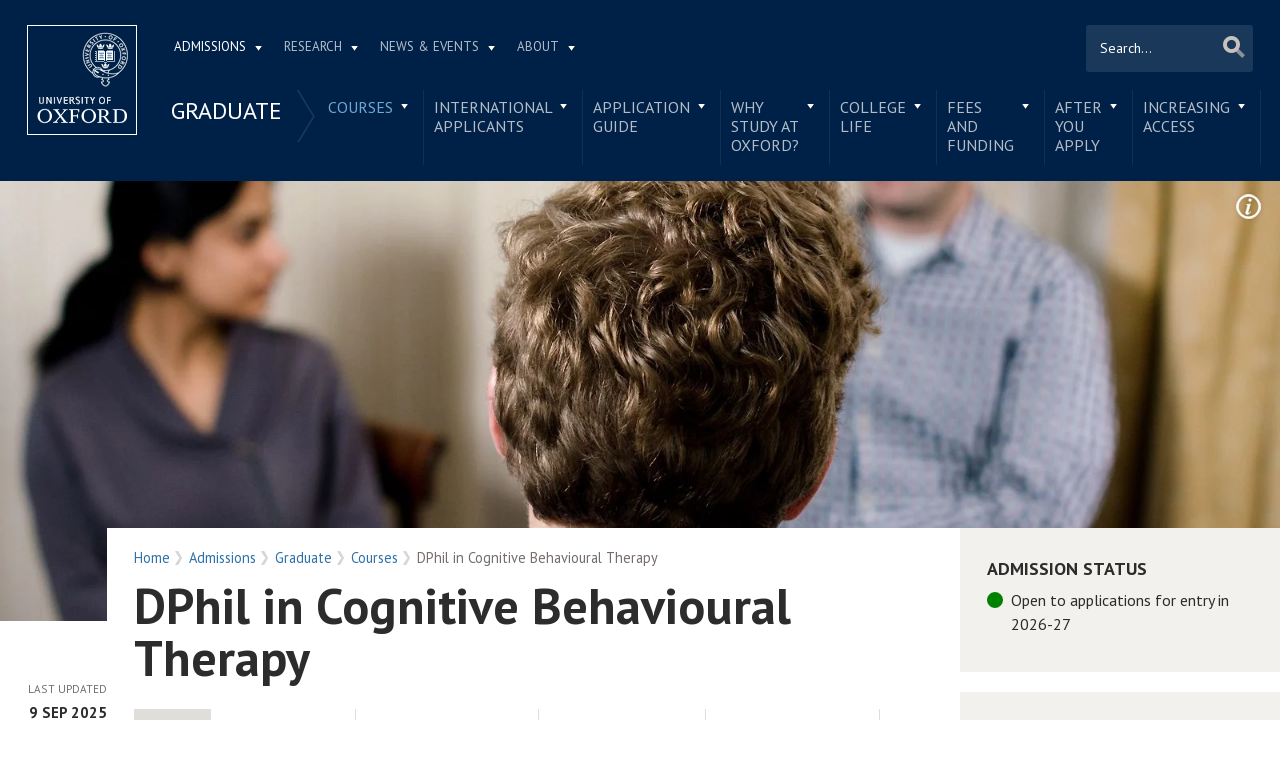

--- FILE ---
content_type: text/html; charset=utf-8
request_url: https://www.ox.ac.uk/admissions/graduate/courses/dphil-cognitive-behavioural-therapy
body_size: 73962
content:
<!doctype html>
<html lang="en" dir="ltr" class="no-js">
<head>
  <meta http-equiv="X-UA-Compatible" content="IE=9; IE=8; IE=7; IE=EDGE,chrome=1" />
  <meta name="viewport" content="width=device-width, initial-scale=1.0 maximum-scale=2.0 user-scalable=yes" />
  <!--[if IE]><![endif]-->
<meta http-equiv="Content-Type" content="text/html; charset=utf-8" />
<link rel="shortcut icon" href="https://www.ox.ac.uk/sites/default/themes/custom/oxweb/favicon.ico" />
<link rel="apple-touch-icon" href="https://www.ox.ac.uk/sites/default/themes/custom/oxweb/apple-touch-icon-114x114.png" />
<link rel="apple-touch-icon-precomposed" href="https://www.ox.ac.uk/sites/default/themes/custom/oxweb/apple-touch-icon-114x114.png" />
<meta name="description" content="About the courseThe part-time DPhil in Cognitive Behavioural Therapy (CBT) is offered by the Oxford Cognitive Therapy Centre (OCTC) in collaboration with Oxford Lifelong Learning. Applicants are welcome from outside Oxford, and outside the UK." />
<link rel="canonical" href="https://www.ox.ac.uk/admissions/graduate/courses/dphil-cognitive-behavioural-therapy" />
<link rel="shortlink" href="https://www.ox.ac.uk/node/512752" />
<meta property="og:image" content="https://www.ox.ac.uk/sites/files/oxford/field/field_image_main/Students%20discussion%20group%20-%20Martin%20Prechelmacher.jpg.JPG" />
<meta name="twitter:card" content="summary_large_image" />
<meta name="twitter:creator" content="@UniofOxford" />
<meta name="twitter:creator:id" content="48289662" />
<meta name="twitter:title" content="DPhil in Cognitive Behavioural Therapy | University of Oxford" />
<meta name="twitter:description" content="About the courseThe part-time DPhil in Cognitive Behavioural Therapy (CBT) is offered by the Oxford Cognitive Therapy Centre (OCTC) in collaboration with Oxford Lifelong Learning. Applicants are" />
<meta name="twitter:image" content="https://www.ox.ac.uk/sites/files/oxford/field/field_image_main/Students%20discussion%20group%20-%20Martin%20Prechelmacher.jpg.JPG" />
  <link rel="apple-touch-icon" sizes="144x144" href="https://www.ox.ac.uk/sites/default/themes/custom/oxweb/apple-touch-icon-144x144.png"/><link rel="apple-touch-icon" sizes="114x114" href="https://www.ox.ac.uk/sites/default/themes/custom/oxweb/apple-touch-icon-114x114.png"/>
<link rel="apple-touch-icon" sizes="72x72" href="https://www.ox.ac.uk/sites/default/themes/custom/oxweb/apple-touch-icon-72x72.png"/>
<link rel="apple-touch-icon" href="https://www.ox.ac.uk/sites/default/themes/custom/oxweb/apple-touch-icon.png"/>
  <title>DPhil in Cognitive Behavioural Therapy | University of Oxford</title>
  <link rel="stylesheet" href="/sites/files/oxford/advagg_css/css__BJ6Ou6QsBRtnFTmxaakamOIS8n4QswDP2XnnZ1sxtaM__NBuvkP6eInGIkb1aJvUHx5PX79XApuxBDkk_77W5tYk__h7T-cjtV_dUO9EYp5xzvQZuTpmuCIt2rzPKmYSUARw8.css" />
<link rel="stylesheet" href="/sites/files/oxford/advagg_css/css__0dbhtHMxdsbqzw3ZSsBlTfgry2fW-U9VlC1BgfmQ6Zc__JfDnmpL51DW6fGsg-E3LGDF0jW9RKdJ5qa8vW_3-BiE__h7T-cjtV_dUO9EYp5xzvQZuTpmuCIt2rzPKmYSUARw8.css" />
<link rel="stylesheet" href="/sites/files/oxford/advagg_css/css__OyUP6r6gWDd7g9HyyAPkKcCADXUItAUJ0V1T56grclU__jqISkrP5AlCwGVJ-mzJJnrRxitPz8i-Y_l3Nd-cH3FI__h7T-cjtV_dUO9EYp5xzvQZuTpmuCIt2rzPKmYSUARw8.css" />
<link rel="stylesheet" href="/sites/files/oxford/advagg_css/css__WW22R4FPm91eJGMEKh0dm3vzK6Mn5tRRS4nmzPhWYaU__6CHwndsLc8aQo_4dAlkpsc3By3FCiSFt3hF37Rlz6wQ__h7T-cjtV_dUO9EYp5xzvQZuTpmuCIt2rzPKmYSUARw8.css" />
<link rel="stylesheet" href="https://fonts.googleapis.com/css?family=PT+Sans:400,700,400italic,700italic|PT+Sans+Narrow:400,700|PT+Serif:400,700,400italic&amp;subset=latin,latin-ext" />
<link rel="stylesheet" href="/sites/files/oxford/advagg_css/css__4trUMjkrUxHHkBAoWn8eEasf7joK3eVq-0hZocr9R2k__mLMuWQdgHSL1FMKby8FB5Rnp3RX1AGBmf0dBb7rKbSY__h7T-cjtV_dUO9EYp5xzvQZuTpmuCIt2rzPKmYSUARw8.css" />
<link rel="stylesheet" href="/sites/files/oxford/advagg_css/css__RKq1DBWVUq7Gc1pTD9ScMl3pW_YzEkj2TONmiPGtN0Y__sb8Ujj6tWWssQfu7D3msxBLfh4PrTezTVySEM7hOySI__h7T-cjtV_dUO9EYp5xzvQZuTpmuCIt2rzPKmYSUARw8.css" media="print" />

<!--[if IE]>
<link rel="stylesheet" href="/sites/files/oxford/advagg_css/css__PJUhe2UPPQTbZzP172he4EXiPwk2l5AyoWeMJOx6ASw__vIapzR-D86klWHFm0BMP8JUnKE0d31QyZL17ctXUiYM__h7T-cjtV_dUO9EYp5xzvQZuTpmuCIt2rzPKmYSUARw8.css" />
<![endif]-->

<!--[if IE 8]>
<link rel="stylesheet" href="/sites/files/oxford/advagg_css/css__Ht_lZloF-IYLQSxMxHorFzTF3lomaPv5EQA4TDFafwc__0bBjwcB2RKRl-uJ3f-BxT5UMVqf7jsHwaGO7R3-J17s__h7T-cjtV_dUO9EYp5xzvQZuTpmuCIt2rzPKmYSUARw8.css" />
<![endif]-->
<style>.shared-event-styling .content-meta{margin-top:2.4em;}.shared-event-styling .node-event-past{opacity:0.5;filter:alpha(opacity=50);}.shared-event-styling .view-mode-oxweb_full_content .field-label-inline,.shared-event-styling .view-mode-oxweb_full_content .field-name-event-speakers-custom .field-item-single{*zoom:1;}.shared-event-styling .view-mode-oxweb_full_content .field-label-inline:before,.shared-event-styling .view-mode-oxweb_full_content .field-label-inline:after,.shared-event-styling .view-mode-oxweb_full_content .field-name-event-speakers-custom .field-item-single:before,.shared-event-styling .view-mode-oxweb_full_content .field-name-event-speakers-custom .field-item-single:after{display:table;content:"";line-height:0;}.shared-event-styling .view-mode-oxweb_full_content .field-label-inline:after,.shared-event-styling .view-mode-oxweb_full_content .field-name-event-speakers-custom .field-item-single:after{clear:both;}.shared-event-styling .view-mode-oxweb_full_content .field-label-inline .label,.shared-event-styling .view-mode-oxweb_full_content .field-name-event-speakers-custom .field-item-single .label{-webkit-box-sizing:border-box;-moz-box-sizing:border-box;box-sizing:border-box;display:inline;float:left;width:33.333333333333%;padding:0 0;*width:30.208333333333%;*padding:0 -0.03125px;min-width:27%;}@media only screen and (max-width:870px){.shared-event-styling .view-mode-oxweb_full_content .field-label-inline .label,.shared-event-styling .view-mode-oxweb_full_content .field-name-event-speakers-custom .field-item-single .label{width:100%;float:none;display:block;}}.shared-event-styling .view-mode-oxweb_full_content .field-label-inline .field-item-single,.shared-event-styling .view-mode-oxweb_full_content .field-name-event-speakers-custom .field-item-single .field-item-single{float:left;-webkit-box-sizing:border-box;-moz-box-sizing:border-box;box-sizing:border-box;display:inline;width:66.666666666667%;padding:0 0;*width:63.541666666667%;*padding:0 -0.03125px;}@media only screen and (max-width:870px){.shared-event-styling .view-mode-oxweb_full_content .field-label-inline .field-item-single,.shared-event-styling .view-mode-oxweb_full_content .field-name-event-speakers-custom .field-item-single .field-item-single{width:100%;float:none;display:block;}}.shared-event-styling .view-mode-oxweb_full_content .field-name-field-event-venue-details span.field-item-single{float:none;margin-left:33.3%;display:block;}.shared-event-styling .view-mode-oxweb_full_content .field-name-event-speakers-custom .field-item-single .field-item-single{-webkit-box-sizing:border-box;-moz-box-sizing:border-box;box-sizing:border-box;display:inline;float:left;width:66.666666666667%;padding:0 0;*width:63.541666666667%;*padding:0 -0.03125px;}@media only screen and (max-width:870px){.shared-event-styling .view-mode-oxweb_full_content .field-name-event-speakers-custom .field-item-single .field-item-single{width:100%;float:none;display:block;}}.shared-event-styling .view-mode-oxweb_full_content .field-type-date{font-family:"PT Serif",Georgia,'Times New Roman',serif;}.shared-event-styling .view-mode-oxweb_full_content .group-event-meta{border-top:1px solid #e0ded9;border-bottom:1px solid #e0ded9;font-size:1.125em;line-height:1.5em;margin:0 18% 2em 0;padding:2em 0;}.shared-event-styling .view-mode-oxweb_full_content .group-event-meta .field-name-field-event-venue-details p:only-child{margin-bottom:0;}.shared-event-styling .view-mode-oxweb_full_content .leaflet-container{margin-bottom:2.5em;max-width:90%;}.hidden-accessible{position:absolute;left:-99999999px;top:auto;width:1px;height:1px;overflow:hidden;}.hidden-default{display:none;}.flex-container{display:-ms-flex;display:-webkit-flex;display:flex;-webkit-flex-wrap:wrap;flex-wrap:wrap;}.flex-item{display:flex;box-sizing:border-box;}.flex-content{display:flex;flex-direction:column;}.page-header{position:relative;}.page-header .row{-webkit-box-sizing:border-box;-moz-box-sizing:border-box;box-sizing:border-box;display:inline;float:left;width:100%;padding:0 2.118933698%;*width:96.875%;*padding:0 2.087683698%;min-height:160px;}@media only screen and (max-width:870px){.page-header .row{width:100%;float:none;display:block;}}.page-header .site-header-top{-webkit-box-sizing:border-box;-moz-box-sizing:border-box;box-sizing:border-box;margin-left:111px;padding-right:167px;padding-left:2.118933698%;min-height:49px;}.page-header .site-header-bottom{-webkit-box-sizing:border-box;-moz-box-sizing:border-box;box-sizing:border-box;margin-left:0;display:block;margin-left:111px;padding-left:2.118933698%;position:relative;min-height:41px;margin-top:1em;}.oxweb-primary-menu-block{-webkit-box-sizing:border-box;-moz-box-sizing:border-box;box-sizing:border-box;display:inline;float:left;width:58.333333333333%;padding:0 0;*width:55.208333333333%;*padding:0 -0.03125px;display:block;}@media only screen and (max-width:870px){.oxweb-primary-menu-block{width:100%;float:none;display:block;}}.oxweb-secondary-menu-block{width:100%;}#toolbar{z-index:99999;}header.page-header{text-align:center;width:100%;margin:0 auto;z-index:9999;}header.page-header .row{background:#002147;font-family:"PT Sans",'Helvetica Neue',Arial,Helvetica,sans-serif;float:none;display:block;padding-top:1.5625em;padding-bottom:1em;-webkit-transition:padding 0.35s;-moz-transition:padding 0.35s;-o-transition:padding 0.35s;transition:padding 0.35s;-webkit-box-sizing:border-box;-moz-box-sizing:border-box;box-sizing:border-box;}.logo{float:left;width:111px;margin-right:-100%;position:relative;z-index:2;}.logo a.square{width:110px;height:110px;display:block;background:url('/sites/default/themes/custom/oxweb/images/oxweb-logo.gif') no-repeat center center;overflow:hidden;text-indent:-9999%;}@media (-webkit-min-device-pixel-ratio:2),(min-resolution:192dpi){.logo a.square{background:url('/sites/default/themes/custom/oxweb/images/oxweb-logo-square.svg') no-repeat center center;background-size:100% 100%;image-rendering:-moz-crisp-edges;image-rendering:-o-crisp-edges;image-rendering:-webkit-optimize-contrast;image-rendering:optimize-contrast;-ms-interpolation-mode:bicubic;image-rendering:optimizeQuality;}}.menu-wrapper{width:100%;float:left;}.site-header-bottom .oxweb-secondary-menu-block ul li.expanded ul li a{background:transparent;white-space:normal;}.oxweb-primary-menu-block,.oxweb-secondary-menu-block{text-align:left;text-transform:uppercase;font-family:"PT Sans",'Helvetica Neue',Arial,Helvetica,sans-serif;color:#fff;}.oxweb-primary-menu-block a,.oxweb-secondary-menu-block a{color:rgba(255,255,255,0.7);}.oxweb-primary-menu-block a.active,.oxweb-primary-menu-block a:active,.oxweb-primary-menu-block a:visited,.oxweb-primary-menu-block a:hover,.oxweb-primary-menu-block a.active-trail,.oxweb-secondary-menu-block a.active,.oxweb-secondary-menu-block a:active,.oxweb-secondary-menu-block a:visited,.oxweb-secondary-menu-block a:hover,.oxweb-secondary-menu-block a.active-trail{color:#fff;text-decoration:none;}.oxweb-primary-menu-block ul,.oxweb-secondary-menu-block ul{float:left;padding:0;margin:0;}.oxweb-primary-menu-block ul li,.oxweb-primary-menu-block ul li.expanded,.oxweb-secondary-menu-block ul li,.oxweb-secondary-menu-block ul li.expanded{display:inline-block;padding:0;list-style-image:none;list-style-type:none;}.oxweb-primary-menu-block ul li a,.oxweb-primary-menu-block ul li.expanded a,.oxweb-secondary-menu-block ul li a,.oxweb-secondary-menu-block ul li.expanded a{padding:10px 25px 15px 10px;}.oxweb-primary-menu-block ul li.expanded,.oxweb-secondary-menu-block ul li.expanded{position:relative;}.oxweb-primary-menu-block ul li.expanded a,.oxweb-secondary-menu-block ul li.expanded a{background:url('/sites/default/themes/custom/oxweb/images/menu_arrow.png') 94% 1.2em no-repeat;background-position:right 10px top 1.3em;padding-right:25px;}.oxweb-primary-menu-block ul li.expanded ul a,.oxweb-secondary-menu-block ul li.expanded ul a{background-image:none;padding-right:0;}.oxweb-primary-menu-block{font-size:0.78em;}.oxweb-secondary-menu-block{display:table-row;}.oxweb-secondary-menu-block h2.title,.oxweb-secondary-menu-block ul li,.oxweb-secondary-menu-block ul li.expanded{display:table-cell;vertical-align:top;padding:0;border-right:1px solid rgba(255,255,255,0.07);-webkit-box-sizing:border-box;-moz-box-sizing:border-box;box-sizing:border-box;}.oxweb-secondary-menu-block h2.title ul li,.oxweb-secondary-menu-block ul li ul li,.oxweb-secondary-menu-block ul li.expanded ul li{float:none;max-width:none;min-width:215px;}.oxweb-secondary-menu-block ul li,.oxweb-secondary-menu-block ul li.expanded{line-height:1.05em;max-width:200px;}.oxweb-secondary-menu-block ul li a,.oxweb-secondary-menu-block ul li.expanded a{padding:10px;padding-top:8px;line-height:1.2em;display:inline-block;}.oxweb-secondary-menu-block ul li.expanded a{padding-right:30px;}.oxweb-secondary-menu-block ul li.expanded ul a{height:auto;}.oxweb-secondary-menu-block h2.title{font-size:1.5em;line-height:1.05em;font-weight:normal;margin:0;padding:8px 36px 20px 7px;background:url('/sites/default/themes/custom/oxweb/images/menu-chevron.png') no-repeat 97.5% top;border-right:0;vertical-align:top;}.site-header-top ul li.expanded a{position:relative;z-index:7;background-position:right 9px top 1.6em;}.site-header-top ul li.expanded:hover a{background-position:right 9px top -1.95em;}.site-header-bottom ul li.expanded a{position:relative;background-position:right 15px top 0.90em;}.site-header-bottom ul li.expanded:hover a{background-position:right 15px top -101px;z-index:5;}.oxweb-secondary-menu-block-noh2 ul ul{margin-left:0;}body.sticky-header-collapsed .logo{display:none;}body.sticky-header-collapsed .page-header{position:fixed;}body.sticky-header-collapsed .page-header .row{padding-top:0.75em;padding-bottom:0.75em;-webkit-transition:padding 0.35s;-moz-transition:padding 0.35s;-o-transition:padding 0.35s;transition:padding 0.35s;min-height:72px;padding-right:0;}body.sticky-header-collapsed .block-oxweb-search input[type=submit]{top:15px;right:21px;}body.sticky-header-collapsed .site-header-top{display:none;}body.sticky-header-collapsed .site-header-bottom{width:100%;float:left;margin-top:0;margin-left:0;padding-left:0;}body.sticky-header-collapsed .site-header-bottom .oxweb-secondary-menu-block ul{margin-right:65px;}body.sticky-header-collapsed .site-header-bottom .oxweb-secondary-menu-block ul li,body.sticky-header-collapsed .site-header-bottom .oxweb-secondary-menu-block ul li.expanded{vertical-align:top;}body.sticky-header-collapsed .site-header-bottom .oxweb-secondary-menu-block ul li.last ul{right:-65px;}body.sticky-header-collapsed .page-header-row .oxweb-secondary-menu-block.homepage-oxweb-secondary-menu{position:absolute;bottom:4px;width:58%;}body.sticky-header-collapsed .page-header-row .homepage-role-base-menu{margin-right:85px;}.page-header-row .oxweb-secondary-menu-block.homepage-oxweb-secondary-menu{position:absolute;bottom:35px;width:56%;}.page-header-row .oxweb-secondary-menu-block.homepage-oxweb-secondary-menu ul li.expanded:hover a{background-position:right 15px top -1.3em;}.page-header-row .oxweb-secondary-menu-block.homepage-oxweb-secondary-menu ul li.expanded:hover a:hover{background-position:right 15px top 0.90em;}.page-header-row .oxweb-secondary-menu-block.homepage-oxweb-secondary-menu ul li a{opacity:1;filter:alpha(opacity=100);font-size:1.313em;white-space:nowrap;}.page-header-row .homepage-role-base-menu{font-size:0.813em;text-transform:none;float:right;width:52.5%;}.page-header-row .homepage-role-base-menu ul{float:right;}.page-header-row .homepage-role-base-menu ul li a{font-size:1.125em;padding-left:0;padding-right:0;margin-right:1.5em;}.page-header-row .homepage-role-base-menu ul li.last a{margin-right:0.4375em;}.page-header-row .homepage-role-base-menu ul li.expanded a{background:none;}h1,h2,h3,h4,h5,h6{font-family:"PT Sans",'Helvetica Neue',Arial,Helvetica,sans-serif;margin:0 0 0.5em 0;line-height:1.2em;color:#2C2C2C;}h1{font-size:3.125em;font-weight:700;font-family:"PT Sans",'Helvetica Neue',Arial,Helvetica,sans-serif;margin:0 0 0.5em 0;line-height:1.05em;}.main-content h1{margin-right:18%;}body.page-full-width .main-content h1{margin-right:2.118933698%;}h2{font-size:1.625em;font-weight:700;}h3{font-size:1.313em;font-weight:400;}h4{font-size:16px;}h5{font-size:16px;}h6{font-size:16px;}.main-content h2,.main-content h3,.main-content h4,.main-content h5,.main-content h6{margin:1.6em 0 0.5em 0;}.block-menu h2,.block-nice-menus h2{margin:0;padding:0;height:1px;height:0px;overflow:hidden;text-indent:-9999%;}
</style>
<link rel="stylesheet" href="/sites/files/oxford/advagg_css/css__XHgv7x9DjyFmMloTeaXd3cIYYo360f7OZYRQsgDw9t4__PEouh-Vh-zgxMoIaIQ0eRpWNmmOkydEAh3xxjUGLFws__h7T-cjtV_dUO9EYp5xzvQZuTpmuCIt2rzPKmYSUARw8.css" />
  <script src="/sites/files/oxford/advagg_js/js__SlxZR0T0y0knhPGspoKKlEQqbk_RdNNsHwLrlCQRTSo__jRyIJdNHHPQDI24D74GCcZq-Uqnrf4Vs1Wh5VKn50M0__h7T-cjtV_dUO9EYp5xzvQZuTpmuCIt2rzPKmYSUARw8.js" defer="defer"></script>
<script src="/sites/files/oxford/advagg_js/js__ihdwYz7z62m5viS1EMhNOpB9bfVJ_3N7-eC3gKeS-sI__ATnX8WF8ltra-g2RmFaF163qjG6u_xdvxVSENyHJmQk__h7T-cjtV_dUO9EYp5xzvQZuTpmuCIt2rzPKmYSUARw8.js"></script>
<script src="/sites/files/oxford/advagg_js/js__lHrrC_v0hwsyZKr-NnBAWlzegu56ilzol3LrNWdCOmQ__SqvSJ4CtVcMW8ZojdB-RsvaDGomhFu-WJAfnW-FxdlE__h7T-cjtV_dUO9EYp5xzvQZuTpmuCIt2rzPKmYSUARw8.js"></script>
<script src="/sites/files/oxford/advagg_js/js__9o6MTP80DXWHri8ze4nKy9qC5QYGmn5CmTwGsjeqoRs__t7QMh2Q0VAdZOqg2nX8lHHSSz0oEF4l8S4NpWKqSdpE__h7T-cjtV_dUO9EYp5xzvQZuTpmuCIt2rzPKmYSUARw8.js"></script>
<script src="/sites/files/oxford/advagg_js/js__I2dkYcZRBtl0Bi9q758uO6hND8HWH1AuNDOvvaduBW4__vYB1UADRscYspeO25A12UUX1Sb5cky0McBT7GECDuHU__h7T-cjtV_dUO9EYp5xzvQZuTpmuCIt2rzPKmYSUARw8.js"></script>
<script src="/sites/files/oxford/advagg_js/js__9q_RhUzRB9SYU1-amhF7x_iVsHaJWYLCy9mGerNNw8c__r14_gMXz1ZbCtJf3hugZI-ClIj-6kYYT4Zc-iywNTA4__h7T-cjtV_dUO9EYp5xzvQZuTpmuCIt2rzPKmYSUARw8.js"></script>
<script>jQuery.extend(Drupal.settings, {"basePath":"\/","pathPrefix":"","setHasJsCookie":0,"ajaxPageState":{"theme":"oxweb","theme_token":"osj4gpsj7K3zH1DAzmWtub73FtHpK3gJMiThkoFj_Bs","jquery_version":"1.10","css":{"modules\/system\/system.base.css":1,"modules\/system\/system.menus.css":1,"modules\/system\/system.messages.css":1,"modules\/system\/system.theme.css":1,"misc\/ui\/jquery.ui.core.css":1,"misc\/ui\/jquery.ui.theme.css":1,"misc\/ui\/jquery.ui.tabs.css":1,"sites\/all\/modules\/cache_consistent\/css\/cache_consistent.css":1,"sites\/all\/modules\/colorbox_node\/colorbox_node.css":1,"modules\/comment\/comment.css":1,"sites\/all\/modules\/domain\/domain_nav\/domain_nav.css":1,"modules\/field\/theme\/field.css":1,"sites\/all\/modules\/google_cse\/google_cse.css":1,"sites\/all\/modules\/logintoboggan\/logintoboggan.css":1,"modules\/node\/node.css":1,"modules\/user\/user.css":1,"modules\/forum\/forum.css":1,"sites\/all\/modules\/views\/css\/views.css":1,"sites\/all\/modules\/colorbox\/styles\/plain\/colorbox_style.css":1,"sites\/all\/modules\/ctools\/css\/ctools.css":1,"sites\/all\/modules\/webform\/css\/webform.css":1,"https:\/\/fonts.googleapis.com\/css?family=PT+Sans:400,700,400italic,700italic|PT+Sans+Narrow:400,700|PT+Serif:400,700,400italic\u0026subset=latin,latin-ext":1,"sites\/all\/themes\/mothership\/mothership\/css\/reset.css":1,"sites\/all\/themes\/mothership\/mothership\/css\/reset-html5.css":1,"sites\/all\/themes\/mothership\/mothership\/css\/mothership-default.css":1,"sites\/all\/themes\/mothership\/mothership\/css\/mothership.css":1,"sites\/default\/themes\/custom\/oxweb\/css\/yui\/reset-min.css":1,"sites\/default\/themes\/custom\/oxweb\/css\/yui\/base-min.css":1,"sites\/default\/themes\/custom\/oxweb\/css\/yui\/fonts-min.css":1,"sites\/default\/themes\/custom\/oxweb\/css\/site.less":1,"sites\/default\/themes\/custom\/oxweb\/css\/search.less":1,"sites\/default\/themes\/custom\/oxweb\/css\/menu.less":1,"sites\/default\/themes\/custom\/oxweb\/css\/maintenance.css":1,"sites\/default\/themes\/custom\/oxweb\/field_collection.theme.css":1,"sites\/default\/themes\/custom\/oxweb\/css\/alternative\/print.less":1,"sites\/default\/themes\/custom\/oxweb\/css\/ie\/ie.less":1,"sites\/default\/themes\/custom\/oxweb\/css\/ie\/ie8.less":1,"sites\/default\/themes\/custom\/oxweb\/css\/alternative\/mobile.less":1},"js":{"public:\/\/google_tag\/google_tag.script.js":1,"sites\/all\/modules\/jquery_update\/replace\/jquery\/1.10\/jquery.min.js":1,"misc\/jquery-extend-3.4.0.js":1,"misc\/jquery-html-prefilter-3.5.0-backport.js":1,"misc\/jquery.once.js":1,"misc\/drupal.js":1,"sites\/all\/modules\/jquery_update\/replace\/ui\/ui\/minified\/jquery.ui.core.min.js":1,"sites\/all\/modules\/jquery_update\/replace\/ui\/ui\/minified\/jquery.ui.widget.min.js":1,"sites\/all\/modules\/jquery_update\/replace\/ui\/ui\/minified\/jquery.ui.tabs.min.js":1,"sites\/all\/modules\/jquery_update\/replace\/ui\/external\/jquery.cookie.js":1,"sites\/all\/modules\/jquery_update\/replace\/misc\/jquery.form.min.js":1,"misc\/form-single-submit.js":1,"misc\/ajax.js":1,"sites\/all\/modules\/jquery_update\/js\/jquery_update.js":1,"sites\/all\/modules\/google_cse\/google_cse.js":1,"sites\/all\/libraries\/colorbox\/jquery.colorbox-min.js":1,"sites\/all\/modules\/colorbox\/js\/colorbox.js":1,"sites\/all\/modules\/colorbox\/styles\/plain\/colorbox_style.js":1,"sites\/all\/modules\/colorbox\/js\/colorbox_load.js":1,"sites\/all\/modules\/media_colorbox\/media_colorbox.js":1,"misc\/textarea.js":1,"misc\/progress.js":1,"sites\/all\/modules\/webform\/js\/webform.js":1,"sites\/all\/modules\/field_group\/field_group.js":1,"sites\/all\/modules\/colorbox_node\/colorbox_node.js":1,"sites\/default\/themes\/custom\/oxweb\/js\/vendor\/carouFredSel-6.2.1.js":1,"sites\/default\/themes\/custom\/oxweb\/js\/vendor\/jquery.touchSwipe.min.js":1,"sites\/default\/themes\/custom\/oxweb\/js\/vendor\/jquery-migrate-1.2.1.js":1,"sites\/default\/themes\/custom\/oxweb\/js\/site.js":1,"sites\/default\/themes\/custom\/oxweb\/js\/oxweb-show-description.js":1,"sites\/default\/themes\/custom\/oxweb\/js\/vendor\/html5.js":1,"sites\/default\/themes\/custom\/oxweb\/js\/vendor\/harvey.js":1,"sites\/default\/themes\/custom\/oxweb\/js\/media-queries.js":1,"sites\/default\/themes\/custom\/oxweb\/js\/vendor\/jquery.fitvids.js":1,"sites\/default\/themes\/custom\/oxweb\/js\/vendor\/stupidtable.min.js":1,"sites\/default\/themes\/custom\/oxweb\/js\/oxweb-menu.js":1}},"colorbox":{"transition":"elastic","speed":"350","opacity":"0.85","slideshow":false,"slideshowAuto":true,"slideshowSpeed":"2500","slideshowStart":"start slideshow","slideshowStop":"stop slideshow","current":"{current} of {total}","previous":"\u00ab Prev","next":"Next \u00bb","close":"Close","overlayClose":true,"returnFocus":true,"maxWidth":"100%","maxHeight":"100%","initialWidth":"300","initialHeight":"250","fixed":true,"scrolling":true,"mobiledetect":true,"mobiledevicewidth":"500px","file_public_path":"\/sites\/files\/oxford","specificPagesDefaultValue":"admin*\nimagebrowser*\nimg_assist*\nimce*\nnode\/add\/*\nnode\/*\/edit\nprint\/*\nprintpdf\/*\nsystem\/ajax\nsystem\/ajax\/*"},"googleCSE":{"cx":"012531758793783812323:qgyldcso7qs","resultsWidth":600,"domain":"www.google.com","showWaterMark":1},"urlIsAjaxTrusted":{"\/admissions\/graduate\/courses\/dphil-cognitive-behavioural-therapy":true,"\/system\/ajax":true},"field_group":{"div":"oxweb_full_content"},"webform":{"conditionals":{"webform-client-form-32032":{"ruleGroups":{"rgid_0":{"andor":null,"actions":{"aid_0":{"target":"webform-component--reason","invert":0,"action":"show","argument":""}},"rules":{"rid_0":{"source_type":"component","source":"webform-component--was-this-page-useful","value":"2","callback":"conditionalOperatorStringEqual"}}}},"sourceMap":{"webform-component--was-this-page-useful":{"rgid_0":"rgid_0"}},"values":[]}}},"ajax":{"edit-submit":{"callback":"webform_ajax_callback","wrapper":"webform-ajax-wrapper-32032","progress":{"message":"","type":"throbber"},"event":"click","url":"\/system\/ajax","submit":{"_triggering_element_name":"op","_triggering_element_value":"Submit"}}},"colorbox_node":{"width":"600px","height":"600px"}});</script>
</head>

<body class="not-front not-logged-in one-sidebar sidebar-second page-node page-node- page-node-512752 node-type-graduate-course domain-oxweb has-pre-content no-sidebar-first vid-9456069 page-admissions-graduate-courses-dphil-cognitive-behavioural-therapy" >
  <div id="skip-link">
    <a href="#main-content" class="element-invisible element-focusable skip-to-content">Skip to main content</a>
  </div>
    
    <noscript aria-hidden="true"><iframe src="https://www.googletagmanager.com/ns.html?id=GTM-TDB29T" height="0" width="0" style="display:none;visibility:hidden"></iframe></noscript>  
  <section id="visible-body" class="visible-body">
      <header class="page-level page-header">
    <div class="wrapper">
      <div id="page-header-row" class="row page-header-row">
        <div class="logo">
          <a class="square" href="/" title="Home" id="site-name-square">Home</a>
          <a class="rect" href="/" title="Home" id="site-name-rec">Home</a>
        </div>
        <div class="menu-wrapper">
          <div id="site-header-top" class="site-header-top">
            
    
<nav  id="block-menu-block-3" class="block block-menu-block oxweb-primary-menu-block block-menu-block-3 " aria-label="Primary navigation">

  
      
  <ul><li class="first expanded active-trail menu-mlid-2711"><a href="/admissions" class="active-trail">Admissions</a><ul><li class="first leaf has-children menu-mlid-2511"><a href="/admissions/undergraduate">Undergraduate</a></li>
<li class="leaf has-children active-trail menu-mlid-2878"><a href="/admissions/graduate" class="active-trail">Graduate</a></li>
<li class="last leaf has-children menu-mlid-10680"><a href="/admissions/lifelong-learning">Lifelong learning</a></li>
</ul></li>
<li class="expanded menu-mlid-2549"><a href="/research">Research</a><ul><li class="first leaf has-children menu-mlid-10889"><a href="/research/engage-with-us">Engage with us</a></li>
<li class="leaf has-children menu-mlid-3934"><a href="/research/support-researchers">Support for researchers</a></li>
<li class="leaf has-children menu-mlid-10887"><a href="/research/using-research-engage">Using research to engage</a></li>
<li class="last leaf has-children menu-mlid-10878"><a href="/research/recognition">Recognition</a></li>
</ul></li>
<li class="expanded menu-mlid-1105"><a href="/news-and-events" title="">News &amp; Events</a><ul><li class="first leaf has-children menu-mlid-2137"><a href="/events-list">Events</a></li>
<li class="leaf menu-mlid-11153"><a href="https://www.ox.ac.uk/pulse" title="">Pulse</a></li>
<li class="leaf menu-mlid-10797"><a href="/news/features">Features</a></li>
<li class="leaf menu-mlid-10804"><a href="/news-and-events/oxford-people">Oxford profiles</a></li>
<li class="leaf menu-mlid-2680"><a href="/news-and-events/filming-in-oxford">Filming in Oxford</a></li>
<li class="last leaf menu-mlid-5738"><a href="/news-and-events/find-an-expert">Find An Expert</a></li>
</ul></li>
<li class="last expanded menu-mlid-1892"><a href="/about">About</a><ul><li class="first leaf has-children menu-mlid-1326"><a href="/about/organisation">Organisation</a></li>
<li class="leaf menu-mlid-11012"><a href="https://www.ox.ac.uk/about/organisation/university-officers/vice-chancellor" title="">Vice-Chancellor</a></li>
<li class="leaf has-children menu-mlid-1350"><a href="/about/facts-and-figures">Facts and figures</a></li>
<li class="leaf has-children menu-mlid-2800"><a href="/about/oxford-people">Oxford people</a></li>
<li class="leaf menu-mlid-11098"><a href="/about/oxford-access">Oxford Access</a></li>
<li class="leaf has-children menu-mlid-4292"><a href="/about/international-oxford">International Oxford</a></li>
<li class="leaf has-children menu-mlid-5741"><a href="/about/building-our-future">Building Our Future</a></li>
<li class="last leaf menu-mlid-1372"><a href="https://www.jobs.ox.ac.uk/" title="">Jobs</a></li>
</ul></li>
</ul>

  



  
</nav>
  
          </div>
                    <div id="site-header-bottom" class="site-header-bottom">
           
    
<div  id="block-oxweb-google-search-search-form" class="block block-oxweb-google-search block-oxweb-search block-oxweb-google-search-search-form ">
  
      
  
  <form action="/admissions/graduate/courses/dphil-cognitive-behavioural-therapy" method="post" id="oxweb-google-search-block-form" accept-charset="UTF-8"><div class="form-item form-type-textfield form-item-query">
  <label class="element-invisible" for="edit-query">Search </label>
 <input title="Enter the terms you wish to search for." placeholder="Search..." type="text" id="edit-query" name="query" value="" size="30" maxlength="128" class="form-text" />
</div>
<input type="submit" id="edit-submit--2" name="op" value="Search" class="form-submit" /><input type="hidden" name="form_build_id" value="form-NnOIAuOFYnjjE20XIYeDCfUYUZ7arDdIrH5nnjEpnnk" />
<input type="hidden" name="form_id" value="oxweb_google_search_block_form" />
</form>
  </div>

<nav  id="block-menu-block-6" class="block block-menu-block oxweb-secondary-menu-block block-menu-block-6 " aria-label="Secondary navigation">

  
        <h2  class="title"><a href="/admissions/graduate" class="active-trail">Graduate</a></h2>
    
  <ul><li class="first expanded active-trail menu-mlid-3058"><a href="/admissions/graduate/courses" class="active-trail">Courses</a><ul><li class="first leaf menu-mlid-11250"><a href="/admissions/graduate/courses/getting-started">Where do I start?</a></li>
<li class="leaf menu-mlid-3064"><a href="/admissions/graduate/courses/courses-a-z-listing">A-Z of courses</a></li>
<li class="leaf has-children menu-mlid-11232"><a href="/admissions/graduate/courses/departments">Departments offering courses</a></li>
<li class="leaf menu-mlid-11251"><a href="/admissions/graduate/courses/taught-courses">Taught courses</a></li>
<li class="leaf menu-mlid-11252"><a href="/admissions/graduate/courses/research-courses">Research courses</a></li>
<li class="leaf menu-mlid-11147"><a href="/admissions/graduate/courses/courses-open-for-studentships">Courses open for studentships</a></li>
<li class="leaf menu-mlid-5564"><a href="/admissions/graduate/courses/changes-to-courses">Changes to courses</a></li>
<li class="last leaf has-children menu-mlid-8893"><a href="/admissions/graduate/courses/open-days-and-events">Open days and events</a></li>
</ul></li>
<li class="expanded menu-mlid-9760"><a href="/admissions/graduate/international-applicants">International applicants</a><ul><li class="first leaf menu-mlid-9761"><a href="/admissions/graduate/international-applicants/advice-international-applicants">Advice for international applicants</a></li>
<li class="leaf menu-mlid-9764"><a href="/admissions/graduate/international-applicants/international-qualifications">International qualifications</a></li>
<li class="leaf menu-mlid-9769"><a href="/admissions/graduate/international-applicants/english-language-requirements" title="English language requirements">English language requirements</a></li>
<li class="last leaf menu-mlid-11258"><a href="/admissions/graduate/international-applicants/visas-and-immigration">Visas and immigration</a></li>
</ul></li>
<li class="expanded menu-mlid-11193"><a href="/admissions/graduate/application-guide">Application Guide</a><ul><li class="first leaf has-children menu-mlid-11194"><a href="/admissions/graduate/application-guide/starting-your-application">Starting your application</a></li>
<li class="leaf has-children menu-mlid-11200"><a href="/admissions/graduate/application-guide/your-details">Your details</a></li>
<li class="leaf has-children menu-mlid-11203"><a href="/admissions/graduate/application-guide/references">References</a></li>
<li class="leaf has-children menu-mlid-11207"><a href="/admissions/graduate/application-guide/qualifications-experience-languages-funding">Qualifications, languages and funding</a></li>
<li class="leaf has-children menu-mlid-11213"><a href="/admissions/graduate/application-guide/supporting-documents">Supporting documents</a></li>
<li class="leaf has-children menu-mlid-11219"><a href="/admissions/graduate/application-guide/declaration-and-payment">Declaration and payment</a></li>
<li class="leaf menu-mlid-11236"><a href="/admissions/graduate/application-guide/disabled-applicants-support">Support for disabled applicants</a></li>
<li class="last leaf has-children menu-mlid-11235"><a href="/admissions/graduate/application-guide/applicant-policies">Postgraduate applicant policies</a></li>
</ul></li>
<li class="expanded menu-mlid-5867"><a href="/admissions/graduate/why-oxford">Why study at Oxford?</a><ul><li class="first leaf menu-mlid-11260"><a href="/admissions/graduate/why-oxford/why-choose-oxford">Why choose Oxford?</a></li>
<li class="leaf has-children menu-mlid-11253"><a href="/admissions/graduate/why-oxford/ways-to-study">Ways to study at Oxford</a></li>
<li class="leaf menu-mlid-8923"><a href="/admissions/graduate/why-oxford/an-international-community">An international community</a></li>
<li class="leaf menu-mlid-11261"><a href="/admissions/graduate/why-oxford/future-prospects">Future prospects</a></li>
<li class="leaf menu-mlid-11262"><a href="/admissions/graduate/why-oxford/sport-arts-and-societies">Sport, arts and societies</a></li>
<li class="leaf menu-mlid-8913"><a href="/admissions/graduate/why-oxford/support-and-welfare">Welfare and support</a></li>
<li class="last leaf menu-mlid-8899"><a href="/admissions/graduate/why-oxford/families-and-childcare">Families and childcare</a></li>
</ul></li>
<li class="expanded menu-mlid-2879"><a href="/admissions/graduate/colleges">College life</a><ul><li class="first leaf menu-mlid-2884"><a href="/admissions/graduate/colleges/introducing-colleges">What is an Oxford college?</a></li>
<li class="leaf menu-mlid-11257"><a href="/admissions/graduate/colleges/living-in-oxford">Living in Oxford</a></li>
<li class="leaf menu-mlid-2885"><a href="/admissions/graduate/colleges/choosing-college">Choosing a college</a></li>
<li class="last leaf menu-mlid-2882"><a href="/admissions/graduate/colleges/college-listing">College listing</a></li>
</ul></li>
<li class="expanded menu-mlid-2915"><a href="/admissions/graduate/fees-and-funding">Fees and funding</a><ul><li class="first leaf has-children menu-mlid-11165"><a href="/admissions/graduate/fees-and-funding/funding">Funding</a></li>
<li class="leaf has-children menu-mlid-11166"><a href="/admissions/graduate/fees-and-funding/loans">Loans</a></li>
<li class="leaf has-children menu-mlid-11167"><a href="/admissions/graduate/fees-and-funding/fees-and-other-charges">Fees and other charges</a></li>
<li class="leaf menu-mlid-11181"><a href="/admissions/graduate/fees-and-funding/living-costs">Living costs</a></li>
<li class="leaf menu-mlid-3010"><a href="/admissions/graduate/fees-and-funding/financial-declaration">Financial Declaration</a></li>
<li class="last leaf has-children menu-mlid-2917"><a href="/admissions/graduate/fees-and-funding/fees-funding-and-scholarship-search">Fees, funding and scholarship search</a></li>
</ul></li>
<li class="expanded menu-mlid-6319"><a href="/admissions/graduate/after-you-apply">After you apply</a><ul><li class="first leaf menu-mlid-11113"><a href="/admissions/graduate/after-you-apply/assessing-your-application">Assessing your application</a></li>
<li class="leaf menu-mlid-11112"><a href="/admissions/graduate/after-you-apply/decision-timeline">Decision timeline</a></li>
<li class="leaf has-children menu-mlid-11087"><a href="/admissions/graduate/after-you-apply/applicant-self-service-guide">Applicant Self-Service Guide</a></li>
<li class="leaf menu-mlid-11259"><a href="/admissions/graduate/after-you-apply/your-offer-and-contract">Your offer and contract</a></li>
<li class="leaf has-children menu-mlid-11256"><a href="/admissions/graduate/after-you-apply/accommodation">Applying for accommodation</a></li>
<li class="last leaf menu-mlid-10008"><a href="/admissions/graduate/after-you-apply/arriving">Arriving</a></li>
</ul></li>
<li class="last expanded menu-mlid-10604"><a href="/admissions/graduate/access">Increasing access</a><ul><li class="first leaf has-children menu-mlid-10970"><a href="/admissions/graduate/access/uniq-plus?source=access">UNIQplus</a></li>
<li class="leaf menu-mlid-11180"><a href="/admissions/graduate/fees-and-funding/fees-funding-and-scholarship-search/academic-futures">Academic futures</a></li>
<li class="leaf menu-mlid-11264"><a href="/admissions/graduate/fees-and-funding/funding/under-represented-groups" title="">Funding for under-represented groups</a></li>
<li class="leaf has-children menu-mlid-11263"><a href="/admissions/graduate/access/initiatives-to-improve-access">Initiatives to improve access to graduate study</a></li>
<li class="last leaf has-children menu-mlid-10672"><a href="/admissions/graduate/access/policies">Graduate access policies</a></li>
</ul></li>
</ul>

  



  
</nav>
  
          </div>
                  </div>
      </div>
    </div>
  </header>
  <section id="page-content" class="page-level page-content">
    <div class="wrapper">
      <div class="row space-header">

        
        <section class="page-content-level column page-content-main" id="page-content-main">
                      <div class="pre-content" id="pre-content">
                
    
<div  id="block-ds-extras-oxweb-ds-graduate-course-top" class="block block-ds-extras block-ds-extras-oxweb-ds-graduate-course-top ">
  
      
  
  

<div class="field field-name-field-image-main field-type-image field-label-hidden">
  
  
                        <span class="field-item-single"><div  class="ds-1col file file-image file-image-jpeg view-mode-ow_large_feature clearfix">

  
  <img typeof="foaf:Image" src="https://www.ox.ac.uk/sites/files/oxford/styles/ow_large_feature/s3/field/field_image_main/Students%20discussion%20group%20-%20Martin%20Prechelmacher.jpg.JPG?itok=XdenWMzu" width="1600" height="550" alt="The back of a students head in a group discussion " /><div id="file-image-ow-large-feature-group-description-wrapper" class=" group-description-wrapper field-group-div">

<div class="field field-name-field-media-description field-type-text-long field-label-hidden">
  
  
                        <span class="field-item-single">An informal group discussion</span>
        </div>


<div class="field field-name-field-additional-description field-type-text-long field-label-hidden">
  
  
                        <span class="field-item-single">(Image Credit: Martin Prechelmacher / Graduate Photography Competition)</span>
        </div>
</div></div>

</span>
        </div>

  </div>
  
            </div>
          
                    <section class="page-content-container content-meta" id="content-meta">
            
    
<div  id="block-ds-extras-oxweb-ds-graduate-course-content" class="block block-ds-extras block-ds-extras-oxweb-ds-graduate-course-content ">
  
      
  
  

<div class="field field-name-workbench-last-published field-type-ds field-label-above">
  
      <div class="label"><span>Last updated</span></div>
  
                        <span class="field-item-single">9 Sep 2025</span>
        </div>

  </div>

<div  id="block-block-27" class="block block-block block block-sharebar contextual-links-region block-sharebar-sharebar-social-buttons block-block-27 ">
  
        <h2 class="title">Share This</h2>
    
  
  <div id="custom-tweet-button">
  <a href="https://twitter.com/intent/tweet" onclick="window.open('//twitter.com/intent/tweet?text='+encodeURIComponent(document.title)+'&amp;url='+encodeURIComponent(window.location)); return false">Tweet</a>
</div>
<div id="custom-fb-button">
  <a href="https://www.facebook.com/sharer/sharer.php" target="_blank">Share on Facebook</a>
</div>
<div id="custom-linkedin-button">
  <a href="https://www.linkedin.com/shareArticle?mini=true" target="_blank">Share on LinkedIn</a>
</div>
<div id="custom-reddit-button">
  <a href="//www.reddit.com/submit" onclick="window.open('//www.reddit.com/submit?url='+encodeURIComponent(window.location)); return false">Share on Reddit</a>
</div>
<script>
<!--//--><![CDATA[// ><!--
(function ($) {
  var fblink = $('#custom-fb-button a').attr('href'); 
  $('#custom-fb-button a').attr('href', fblink + '?u=' + encodeURIComponent(location.href));
  var linkedinlink = $('#custom-linkedin-button a').attr('href'); 
  $('#custom-linkedin-button a').attr('href', linkedinlink + '&url=' + encodeURIComponent(location.href) + '&title=' + encodeURIComponent(document.title));
}(jQuery));
//--><!]]>
</script>
  </div>
  
          </section>
          
          <section class="page-content-container main-content" id="main-content">
                        <section id="breadcrumb-wrapper" class="page-level breadcrumb-wrapper">
              <div class="wrapper">
                <div class="row">
                  <div class="breadcrumb"><span class='breadcrumb-link breadcrumb-depth-0 breadcrumb-even breadcrumb-first'><a href="/">Home</a></span><span class='breadcrumb-link breadcrumb-depth-1 breadcrumb-odd'><a href="/admissions">Admissions</a></span><span class='breadcrumb-link breadcrumb-depth-2 breadcrumb-even'><a href="/admissions/graduate">Graduate</a></span><span class='breadcrumb-link breadcrumb-depth-3 breadcrumb-odd'><a href="/admissions/graduate/courses">Courses</a></span><span class='breadcrumb-link breadcrumb-depth-4 breadcrumb-even breadcrumb-last'>DPhil in Cognitive Behavioural Therapy</span></div>
                </div>
              </div>
            </section>
            
            
            <header class="main-title" id="main-title">
                                            <h1>DPhil in Cognitive Behavioural Therapy</h1>
                                        </header>
            
    <div  about="/admissions/graduate/courses/dphil-cognitive-behavioural-therapy" typeof="sioc:Item foaf:Document" class="ds-1col node node-graduate-course view-mode-oxweb_full_content clearfix">

  
  <div class="field_tab_title"><ul><li><a href="#content-tab">About</a></li><li><a href="#content-tab--2">Research areas</a></li><li><a href="#content-tab--3">Entry requirements</a></li><li><a href="#content-tab--4">Funding and Costs</a></li><li><a href="#content-tab--5">College preference</a></li><li><a href="#content-tab--6">How to apply</a></li></ul></div>

<div class="field field-name-field-intro field-type-text-long field-label-hidden">
  
  
                        <span class="field-item-single"><h2>About the course</h2><p>The part-time DPhil in Cognitive Behavioural Therapy (CBT) is offered by the Oxford Cognitive Therapy Centre (OCTC) in collaboration with Oxford Lifelong Learning. Applicants are welcome from outside Oxford, and outside the UK.</p></span>
        </div>


<div class="field field-name-field-body-multiple field-type-text-long field-label-hidden">
  
  
      <div class="field-items">
              <div class="field-item even"><div id="content-tab"><p>This part-time DPhil is normally carried out over eight years, equivalent to four years of full-time study, although it may take less time in certain circumstances.</p><p>The chosen topic of a DPhil in CBT should have a significant focus on issues related to cognitive behavioural theory and/or practice.</p><div class="media media-element-container media-default">

<div class="field field-name-field-snippet-markup field-type-text-long field-label-hidden">
  
  
                        <span class="field-item-single"><p>To learn more about the research topics you’ll have the opportunity to explore, please refer to the <em>Research areas</em> section on this page.&nbsp;</p></span>
        </div>
</div><p>You will be strongly encouraged to participate in relevant seminars and/or tutorials held within OCTC and when necessary, informal meetings with staff and other researchers. The major commitment of time will be to individual study and research.</p><p>Studying part-time for a DPhil is demanding and students should normally expect to devote on average at least 20 hours per week to their research. Students should also ensure their employer understands the importance of full participation in the course.</p><p>As this is a part-time degree course, it is anticipated that you will have study facilities within your own place of work/research. It is also anticipated that you will have access to experimental facilities and subjects and that these will not be provided by Oxford Cognitive Therapy Centre (OCTC).</p><h3>Attendance</h3><div class="media media-element-container media-default">

<div class="field field-name-field-snippet-markup field-type-text-long field-label-hidden">
  
  
                        <span class="field-item-single"><div id="attend-pt" class="annualchanges-shade"><p>The course is part-time. Part-time students are required to attend course-related activities in Oxford for a minimum of 30 days each year.</p></div></span>
        </div>
</div><p>As a part-time student you will be required to attend supervision, training, seminars, milestone assessments (eg transfer of status) and other obligations in Oxford, including meeting your supervisor at least once per term.</p><p>There will be flexibility in the dates and pattern of attendance, which will be determined by mutual agreement with your supervisor.</p><h3>Resources to support your study</h3><div class="media media-element-container media-default">

<div class="field field-name-field-snippet-markup field-type-text-long field-label-hidden">
  
  
                        <span class="field-item-single"><div class="annualchanges-shade"><p>As a graduate student, you will have access to the University's wide range of resources including libraries, museums, galleries, digital resources and IT services.</p><p>The Bodleian Libraries is the largest library system in the UK. It includes the main Bodleian Library and libraries across Oxford, including major research libraries and faculty, department and institute libraries. Together, the Libraries hold more than 13 million printed items, provide access to e-journals, and contain outstanding special collections including rare books and manuscripts, classical papyri, maps, music, art and printed ephemera.</p><p>The University's IT Services is available to all students to support with&nbsp;core university IT systems and tools, as well as many other services and facilities. IT Services also offers a range of IT learning courses for students to support with learning and research, as well as <a href="https://www.it.ox.ac.uk/what-to-bring">guidance on what technology to bring with you as a new student</a>&nbsp;at Oxford.</p></div></span>
        </div>
</div><p>Study space will be made available to you. You will have the opportunity to network within OCTC and attend events organised by OCTC.</p><p>The&nbsp;<a href="https://www.conted.ox.ac.uk/about/library-facilities">Rewley House Continuing Education Library</a>, one of the Bodleian Libraries, is situated in Rewley House. The department aims to support the wide variety of subjects covered by departmental courses at many academic levels. The department also has a collection of around 73,000 books together with periodicals.&nbsp;PCs in the library give access to the internet and the full range of electronic resources subscribed to by the University of Oxford. The Jessop Reading Room adjoining the library is available for study.</p><p>The department provides various&nbsp;<a href="https://www.conted.ox.ac.uk/about/online-support">IT facilities</a>, including the Student Computing Facility which provides individual PCs for your use.&nbsp;</p><h3>Supervision</h3><p>As a student on this course you will have an identified Oxford-based supervisor who is interested in your research ideas and, in some instances, you will also need to identify a field supervisor who can closely monitor and advise on your practical research.</p><p>A good supervisory relationship is crucial to research. It is important that you ensure that your supervisor understands the research concepts and that there is agreement about the potential and the direction of the research. Both supervisor and supervisee must be able to make a commitment to the project that will span several years and must agree to regular meetings.&nbsp;</p><p>The allocation of graduate supervision for this course is the responsibility of the Oxford Cognitive Therapy Centre and it is not always possible to accommodate the preferences of incoming graduate students to work with a particular member of staff.&nbsp;Under exceptional circumstances, a supervisor may be found outside the Oxford Cognitive Therapy Centre. In such circumstances, a second internal supervisor may be appointed.</p><h3>Assessment</h3><p>You will be admitted initially as a Probationary Research Student (PRS), in line with University regulations on doctorates. During the probationary period, you will develop and begin work on the thesis topic. You will develop research skills through a range of training and skills development primarily offered via the Department for Continuing Education Graduate School, as well as across the University.</p><p>Students must apply for a Transfer of Status from PRS to DPhil status between the sixth and the eighth academic term after admission, each academic year at Oxford having three terms. This involves the submission of a piece of written work that is examined by two assessors, neither of whom will be your supervisors. This process is to ensure that your work is of potential DPhil quality and that the methodology of the research is appropriate and feasible. Upon successful completion of the Transfer of Status, you would usually undertake a period of primary fieldwork/data collection over one to two years.</p><p>You will also be required to apply for a Confirmation of Status as DPhil sometime between the 12th and 18th term after admission. This will also involve the submission of a piece of written work that is assessed by two assessors, neither of whom are your supervisors. The Confirmation of Status assessment is different to the Transfer of Status assessment as the assessors will be focusing on how the research is progressing, the quality of the draft chapters/papers, and on the plan for completion. The assessors will be looking to ensure that you are making the appropriate amount of progress in the development of your thesis, so that thesis submission will be achieved within the time limit.</p><p>You will be expected to submit a substantive academic thesis of around 50,000 words after six or, at most, eight years from the date of admission. To be successfully awarded a DPhil in Evidence Based Health Care you will need to defend your thesis orally (viva voce) in front of two appointed examiners.</p><h3>Graduate destinations</h3><p>DPhil students on this course are expected to be established CBT practitioners and the extensive research that they carry out will further their development as a specialist practitioner. This might be in a clinical, research or training capacity—or indeed all of these areas. Previous experience conducting empirical research is also required.&nbsp;</p><div class="media media-element-container media-default">

<div class="field field-name-field-snippet-markup field-type-text-long field-label-hidden">
  
  
                        <span class="field-item-single"><div id="coursechanges" class="annualchanges-shade"><h3 id="changestocourses">Changes to this course</h3><p>The University will seek to deliver this course in accordance with the description set out in this course page. However, there may be situations in which it is desirable or necessary for the University to make changes in course provision, either before or after registration. The safety of students, staff and visitors is paramount and major changes to delivery or services may have to be made if a pandemic, epidemic or local health emergency occurs. In addition, in certain circumstances, for example due to visa difficulties or because the health needs of students cannot be met, it may be necessary to make adjustments to course requirements for international study.</p><p>Where possible your academic supervisor will not change for the duration of your course. However, it may be necessary to assign a new academic supervisor during the course of study or before registration for reasons which might include illness, sabbatical leave, parental leave or change in employment.</p><p>For further information please see our page on <a href="//www.ox.ac.uk/admissions/graduate/courses/changes-to-courses">changes to courses</a> and the <a href="//www.ox.ac.uk/admissions/graduate/after-you-apply/your-offer-and-contract">provisions of the student contract</a> regarding changes to courses.</p></div></span>
        </div>
</div></div></div>
              <div class="field-item odd"><div id="content-tab--2"><div class="media media-element-container media-default">

<div class="field field-name-field-snippet-markup field-type-text-long field-label-hidden">
  
  
                        <span class="field-item-single"><h2>Research areas</h2><p>You’ll have the opportunity to undertake research within the specialised themes of this course, which include:</p></span>
        </div>
</div><ul><li>the development of a better understanding of the cognitive and behavioural aspects of a problem</li><li>developing an aspect of CBT to address a particular disorder</li><li>exploring theoretical or methodological issues in relation to cognitive behavioural practice.&nbsp;</li></ul><p>The DPhil in CBT should focus on a primary research topic relevant to the theory, principles and practice of interventions, including both group and individual treatments, third wave approaches, self-help based approaches and supervision.&nbsp;</p><h3 class="cishide">Further information</h3><p class="cishide">Information about <a href="https://lifelong-learning.ox.ac.uk/profiles#?subject=&amp;format=">academic staff</a> and&nbsp;<a href="https://www.conted.ox.ac.uk/about/research">departmental research</a> can be found on the department's website.</p></div></div>
              <div class="field-item even"><div id="content-tab--3"><h2>Entry requirements for entry in&nbsp;2026-27</h2><div class="media media-element-container media-default">

<div class="field field-name-field-snippet-markup field-type-text-long field-label-hidden">
  
  
                        <span class="field-item-single"><div class="annualchanges-shade"><h3>Proven and potential academic excellence</h3><p>The requirements described below are specific to this course and apply only in the year of entry that is shown. You can use our guidance to help you&nbsp;<a href="//www.ox.ac.uk/admissions/graduate/courses/getting-started#field_listing_content_content-item--3">evaluate whether your application is likely to be competitive</a>.</p><p>Please be aware that any studentships that are linked to this course may have different or additional requirements and you should read any studentship information carefully before applying.&nbsp;</p><h4>Degree-level qualifications</h4><p>As a minimum, applicants should hold or be predicted to achieve the following UK qualifications or their equivalent:</p></div></span>
        </div>
</div><ul><li><strong>a first-class or strong upper second-class undergraduate degree with honours</strong> in a related field of study.</li></ul><p>Alternatively, this requirement can be demonstrated by successfully completing a course equivalent to the&nbsp;<a href="//www.ox.ac.uk/admissions/graduate/courses/pgcert-cognitive-behavioural-therapy">PGCert in Cognitive Behavioural Therapy</a>,&nbsp;<a href="//www.ox.ac.uk/admissions/graduate/courses/pgcert-ecbt-ptpd">PGCert in Enhanced Cognitive Behavioural Therapy</a>&nbsp;or&nbsp;<a href="//www.ox.ac.uk/admissions/graduate/courses/pgdip-cognitive-behavioural-therapy">PGDip in Cognitive Behavioural Therapy</a>.</p><p>Although a previous master's degree is not required, it will strengthen your application to have completed a master's with a distinction grade in a relevant subject.</p><p>For applicants with a bachelor's degree from the USA, the minimum overall GPA that is normally required to meet the undergraduate-level requirement is 3.5 out of 4.0.</p><div class="media media-element-container media-default">

<div class="field field-name-field-snippet-markup field-type-text-long field-label-hidden">
  
  
                        <span class="field-item-single"><p class="annualchanges-shade">If your degree is not from the UK or another country specified above, visit our International Qualifications page for <a href="//www.ox.ac.uk/admissions/graduate/international-applicants/international-qualifications?source=coursepage">guidance on the qualifications and grades</a> that would usually be considered to meet the University’s minimum entry requirements.</p></span>
        </div>
</div><h4>GRE General Test scores</h4><p>No Graduate Record Examination (GRE) or GMAT scores are sought.</p><h4>Other qualifications, evidence of excellence and relevant experience</h4><div><ul><li>Awards of national prizes, scholarships etc would advantage an application.</li><li>Publications are not required, but would advantage an application.&nbsp;</li><li>DPhil students on this course are expected to be established CBT practitioners and the extensive research that they carry out will further their development as a specialist practitioner. This might be in a clinical, research or training capacity—or indeed all of these areas.&nbsp;</li></ul></div><div class="media media-element-container media-default">

<div class="field field-name-field-snippet-markup field-type-text-long field-label-hidden">
  
  
                        <span class="field-item-single"><div class="annualchanges-shade"><h4>English language proficiency</h4><p>This course requires proficiency in English at the University's&nbsp;<strong>higher level</strong>. If your first language is not English, you may need to provide evidence that you meet this requirement.&nbsp;The minimum scores required to meet the University's higher level are detailed in the table below.</p><table summary="The first column contains the language tests accepted by the University. The second column details the minimum overall score required in each of the tests. The third column details the minimum score required in each test component." border="0"><caption style="text-align: left;">Minimum scores required to meet the University's higher level requirement</caption><thead><tr><th style="font-size: 1em;" scope="col">Test</th><th style="font-size: 1em;" scope="col">Minimum overall score</th><th style="font-size: 1em;" scope="col">Minimum score per component</th></tr></thead><tbody><tr><td>IELTS Academic (Institution code: 0713)&nbsp;</td><td>7.5</td><td>7.0</td></tr><tr><td>TOEFL iBT*&nbsp;<br>including the 'Home Edition'<br>(Institution code: 0490)</td><td>110</td><td>Listening: 22<br>Reading: 24<br>Speaking: 25<br>Writing: 24</td></tr><tr><td>C1 Advanced<sup>†</sup></td><td>191</td><td>185</td></tr><tr><td>C2 Proficiency<sup>‡</sup></td><td>191</td><td>185</td></tr><tr><td>Oxford Test of English Advanced</td><td>165</td><td>155</td></tr></tbody></table><p>*Changes to the TOEFL iBT test are being introduced on 21 January 2026. The University will not accept TOEFL tests taken from that date to meet the English language condition until a review of the revised test has been completed. Our Application Guide provides <a href="//www.ox.ac.uk/admissions/graduate/application-guide/qualifications-experience-languages-funding/english-language-proficiency#field_listing_content_content-item--4">full details of the tests we accept</a>.</p><p><sup>†</sup>Previously known as the Cambridge Certificate of Advanced English or Cambridge English: Advanced (CAE)<br><sup>‡</sup>Previously known as the Cambridge Certificate of Proficiency in English or Cambridge English: Proficiency (CPE)</p><p>Your test must have been taken no more than two years before the start date of your course. Our Application Guide provides&nbsp;<a href="//www.ox.ac.uk/admissions/graduate/application-guide/qualifications-experience-languages-funding/english-language-proficiency">further information about the English language test requirement</a>.</p></div></span>
        </div>
</div><div class="media media-element-container media-default">

<div class="field field-name-field-snippet-markup field-type-text-long field-label-hidden">
  
  
                        <span class="field-item-single"><div class="annualchanges-shade"><h4 id="extenuating-circumstances">Declaring extenuating circumstances</h4><p>If your ability to meet the entry requirements has been affected by the COVID-19 pandemic (eg you were awarded an unclassified/ungraded degree) or any other exceptional personal circumstance (eg other illness or bereavement), please refer to the <a href="//www.ox.ac.uk/admissions/graduate/application-guide/qualifications-experience-languages-funding/extenuating-circumstances">guidance on extenuating circumstances</a> in the Application Guide for information about how to declare this so that your application can be considered appropriately.</p><h3 id="references">References</h3><p>You will need to register three referees who can give an informed view of your academic ability and suitability for the course. The <em>How to apply</em> section of this page provides details of the types of reference that are required in support of your application for this course and how these will be assessed.</p><h3 id="supporting-documents">Supporting documents</h3><p>You will be required to supply supporting documents with your application. The <em>How to apply </em>section of this page provides details of the supporting documents that are required as part of your application for this course and how these will be assessed.</p><h3 id="performance-at-interview">Performance at interview</h3></div></span>
        </div>
</div><p>Interviews are normally held as part of the admissions process.</p><p>Applications will be assessed according to stated admissions criteria and shortlisted per place 3:1.&nbsp;Applicants will be notified about interview dates at least 2 weeks preceding the interview. Interviews may be held via Microsoft Teams, at the discretion of the Programme Director, when travelling to Oxford is difficult or impossible for the candidate within the interview period.</p><p>Applicants will be expected to present an overview of their research proposal and answer questions related to their proposal, reasons for pursuing the award and professional background by the interview panel.</p><div class="media media-element-container media-default">

<div class="field field-name-field-snippet-markup field-type-text-long field-label-hidden">
  
  
                        <span class="field-item-single"><p>If you are invited to attend an interview, you may be asked about your ability to commit sufficient time to study and fulfil all elements outlined in the course description (eg completing coursework, assessments, and attending course and University events and modules).</p></span>
        </div>
</div><div class="media media-element-container media-default">

<div class="field field-name-field-snippet-markup field-type-text-long field-label-hidden">
  
  
                        <span class="field-item-single"><div class="annualchanges-shade"><h3>Offer conditions for successful applications</h3><p>If you receive an offer of a place at Oxford, your offer will&nbsp;outline any conditions that you need to satisfy and any actions you need to take, together with any associated deadlines.&nbsp;These may include academic conditions, such as achieving a specific final grade in your current degree course. These conditions will usually depend on your individual academic circumstances and may vary between applicants. Our '<a href="//www.ox.ac.uk/admissions/graduate/after-you-apply">After you apply</a>'&nbsp;pages provide <a href="//www.ox.ac.uk/admissions/graduate/after-you-apply/your-offer-and-contract">more&nbsp;information about offers and conditions</a>.&nbsp;</p><p>In addition to any academic conditions which are set, you will also be required to meet the following requirements:</p><h4>Financial Declaration</h4><p>If you are offered a place, you will be required to complete a&nbsp;<a class="more-less" href="//www.ox.ac.uk/admissions/graduate/fees-and-funding/financial-declaration">Financial Declaration</a>&nbsp;in order to meet your financial condition of admission.</p><h4>Disclosure of criminal convictions</h4><p>In accordance with the University’s obligations towards students and staff, we will ask you to declare any&nbsp;<a href="//www.ox.ac.uk/admissions/graduate/application-guide/applicant-policies/criminal-convictions">relevant, unspent criminal convictions&nbsp;</a>before you can take up a place at Oxford.</p></div></span>
        </div>
</div><div class="media media-element-container media-default">

<div class="field field-name-field-snippet-markup field-type-text-long field-label-hidden">
  
  
                        <span class="field-item-single"><h4>Evidence of ability to study for employed part-time applicants</h4><p>If you are currently employed, you may be asked to provide evidence that your employment will not affect your ability to study and that you can commit sufficient time to fulfil all elements outlined in the course description. You may be asked to provide details about your pattern of employment and provide evidence to show how you will fulfil your commitment to make time available to study, eg to complete coursework, and attend course and University events and modules.</p></span>
        </div>
</div><div class="media media-element-container media-default">

<div class="field field-name-field-snippet-markup field-type-text-long field-label-hidden">
  
  
                        <span class="field-item-single"><div class="annualchanges-shade"><h3>Other factors governing whether places can be offered</h3><p>The following factors will also govern whether candidates can be offered places:</p><ul><li>the ability of the University to provide the appropriate supervision for your studies, as outlined under the 'Supervision' heading in the About section of this page;</li><li>the ability of the University to provide appropriate support for your studies (eg through the provision of facilities, resources, teaching and/or research opportunities); and</li><li>minimum and maximum limits to the numbers of students who may be admitted to the University's taught and research programmes.</li></ul></div></span>
        </div>
</div></div></div>
              <div class="field-item odd"><div id="content-tab--4"><div class="media media-element-container media-default">

<div class="field field-name-field-snippet-markup field-type-text-long field-label-hidden">
  
  
                        <span class="field-item-single"><h2>Funding</h2><div class="cishide"><p>For entry in the 2026-27 academic year, the collegiate University expects to offer over 1,100 full or partial graduate scholarships across a wide range of graduate courses.</p><p>If you apply by the January deadline shown on this page and receive a course offer, your application will then be considered for Oxford scholarships. For the majority of Oxford scholarships, your application will automatically be assessed against the eligibility criteria, without needing to make a separate application. There are further Oxford scholarships available which have additional eligibility criteria and where you are required to submit a separate application. Most scholarships are awarded on the basis of academic merit and/or potential.</p><p>To ensure that you are considered for Oxford scholarships that require a separate application, for which you may be eligible, <a href="//www.ox.ac.uk/admissions/graduate/fees-and-funding/fees-funding-and-scholarship-search">use our fees, funding and scholarship search tool</a> to identify these opportunities and find out how to apply. Alongside Oxford scholarships, you should also consider other opportunities for which you may be eligible including <a href="//www.ox.ac.uk/admissions/graduate/fees-and-funding/funding">a range of external funding</a>, <a href="//www.ox.ac.uk/admissions/graduate/fees-and-funding/loans">loan schemes for postgraduate study</a> and any other scholarships which may also still be available after the January deadline as listed on <a href="//www.ox.ac.uk/admissions/graduate/fees-and-funding/fees-funding-and-scholarship-search">our fees, funding and scholarship search tool</a>.</p></div></span>
        </div>
</div><div class="media media-element-container media-default">

<div class="field field-name-field-snippet-markup field-type-text-long field-label-hidden">
  
  
                        <span class="field-item-single"><div class="cishide"><p class="annualchanges-shade">Details of college-specific funding opportunities can also be found on individual college websites:</p><p><label class="jump-to-label" for="jump-list-0">Select from the list:</label></p><select id="jump-list-0" class="jump-list"><option value="">- Select a college -</option><option value="https://www.balliol.ox.ac.uk/admissions/graduate-admissions/scholarships">Balliol College</option><option value="https://www.bfriars.ox.ac.uk/study/scholarships/">Blackfriars</option><option value="https://www.bnc.ox.ac.uk/prospective-students/graduate-admissions/fees-funding">Brasenose College</option><option value="https://www.campion.ox.ac.uk/finance-and-student-support">Campion Hall</option><option value="https://www.chch.ox.ac.uk/does-christ-church-offer-any-scholarships-graduates">Christ Church</option><option value="https://www.ccc.ox.ac.uk/study-here/postgraduate-study/fees-and-funding/scholarships">Corpus Christi College</option><option value="https://www.exeter.ox.ac.uk/applicants/graduates/graduate-scholarships/">Exeter College</option><option value="https://www.gtc.ox.ac.uk/students/how-to-apply/scholarships-bursaries/">Green Templeton College</option><option value="https://www.hmc.ox.ac.uk/finance-and-funding">Harris Manchester College</option><option value="https://www.hertford.ox.ac.uk/study-here/graduates/finance">Hertford College</option><option value="https://www.jesus.ox.ac.uk/study-here/graduate-studies/admissions/finance/scholarships-prizes-and-awards/">Jesus College</option><option value="https://www.keble.ox.ac.uk/admissions/graduates/scholarships/">Keble College</option><option value="https://www.kellogg.ox.ac.uk/study/scholarships/">Kellogg College</option><option value="https://www.lmh.ox.ac.uk/prospective-students/graduate/graduate-funding">Lady Margaret Hall</option><option value="https://www.linacre.ox.ac.uk/prospective-students/scholarships">Linacre College</option><option value="https://lincoln.ox.ac.uk/study-here/graduate-study/finance-and-funding">Lincoln College</option><option value="https://www.magd.ox.ac.uk/studying-here/as-a-graduate/scholarships-and-awards-2/">Magdalen College</option><option value="https://www.mansfield.ox.ac.uk/graduate-scholarships">Mansfield College</option><option value="https://www.merton.ox.ac.uk/graduate/graduate-scholarships">Merton College</option><option value="https://www.new.ox.ac.uk/scholarships">New College</option><option value="http://www.nuffield.ox.ac.uk/study-here/funding-your-studies/">Nuffield College</option><option value="https://www.oriel.ox.ac.uk/study-us/postgraduates/postgraduate-support">Oriel College</option><option value="https://www.pmb.ox.ac.uk/graduate-scholarships-financial-support">Pembroke College</option><option value="https://www.queens.ox.ac.uk/postgraduate-study/postgraduate-finance-and-student-support/">The Queen's College</option><option value="https://www.rpc.ox.ac.uk/study-here/postgraduate-study/scholarships/">Regent's Park College</option><option value="https://reuben.ox.ac.uk/funding-your-studies">Reuben College</option><option value="https://www.some.ox.ac.uk/funding-and-opportunities/graduate-scholarships/">Somerville College</option><option value="https://www.st-annes.ox.ac.uk/available-awards/">St Anne's College</option><option value="https://www.sant.ox.ac.uk/prospective-students/fees-and-funding/scholarships-new-students">St Antony's College</option><option value="https://www.stcatz.ox.ac.uk/prospective-students/postgraduate-admissions/student-finance-and-scholarships/">St Catherine's College</option><option value="https://www.stx.ox.ac.uk/scholarships">St Cross College</option><option value="https://www.seh.ox.ac.uk/study/postgraduate/postgraduate-scholarships">St Edmund Hall</option><option value="http://www.sthildas.ox.ac.uk/study/graduate-scholarships">St Hilda's College</option><option value="https://www.st-hughs.ox.ac.uk/prospective-students/prospective-graduates/graduate-funding/">St Hugh's College</option><option value="https://www.sjc.ox.ac.uk/study/graduate/graduate-scholarships/">St John's College</option><option value="https://www.spc.ox.ac.uk/fees-and-finance-postgraduate">St Peter's College</option><option value="https://www.trinity.ox.ac.uk/postgraduate-scholarships">Trinity College</option><option value="https://www.univ.ox.ac.uk/learn-at-univ/postgraduate-study/">University College</option><option value="https://www.wadham.ox.ac.uk/finance/graduate-finance">Wadham College</option><option value="https://www.wolfson.ox.ac.uk/scholarships">Wolfson College</option><option value="https://www.worc.ox.ac.uk/applying/graduates/graduate-scholarships">Worcester College</option><option value="https://www.wycliffe.ox.ac.uk/study">Wycliffe Hall</option></select><p class="annualchanges-shade" style="margin-top: 1em;">Please refer to the <em>College preference</em> section of this page to identify which of the colleges listed above accept students for this course.</p><p class="annualchanges-shade" style="margin-top: 1em;">For the majority of college scholarships, it doesn’t matter which college, if any, you state a preference for in your application. If another college is able to offer you a scholarship, your application can be moved to that college if you accept the scholarship. Some college scholarships may require you to state a preference for that college when you apply, so check the eligibility requirements carefully.</p></div></span>
        </div>
</div><p><a href="https://www.conted.ox.ac.uk/about/sources-of-funding">Further information about funding opportunities</a> for this course can be found on the department's website.</p><div class="media media-element-container media-default">

<div class="field field-name-field-snippet-markup field-type-text-long field-label-hidden">
  
  
                        <span class="field-item-single"><h2>Costs</h2><h3 id="annualfees">Annual course fees</h3><p>The fees for this course are charged on an annual basis.</p></span>
        </div>
</div><div class="media media-element-container media-default">

<div class="field field-name-field-snippet-markup field-type-text-long field-label-hidden">
  
  
                        <span class="field-item-single"><h4>Fees for the 2026-27 academic year at the University of Oxford</h4></span>
        </div>
</div>

<div id="FeesEmbeddingPartialApp">

    

    
    

    <table id="feetable" summary="A table of fees for different categories of student taking this course">
	<tr class="notopborder">
		<td class="noleftborder"><h4>Fee status</h4></td><td class="leftborder"><h4>Annual Course fees</h4></td>
	</tr><tr>
		<td class="noleftborder">Home</td><td class="leftborder">&pound;5,570</td>
	</tr><tr>
		<td class="noleftborder">Overseas</td><td class="leftborder">&pound;9,825</td>
	</tr>
</table>

    
      <div id="pgDiv" style="display:none">
    
</div>
</div>


<div class="media media-element-container media-default">

<div class="field field-name-field-snippet-markup field-type-text-long field-label-hidden">
  
  
                        <span class="field-item-single"><h4 class="annualchanges-shade">What do course fees cover?</h4><p class="annualchanges-shade">Course fees cover your teaching as well as other academic services and facilities provided to support your studies. Unless specified in the additional information section below, course fees do not cover your accommodation, residential costs or other living costs. They also don’t cover any additional costs and charges that are outlined in the additional costs information below.</p><h4 class="annualchanges-shade">How long do I need to pay course fees?</h4><p class="annualchanges-shade">Course fees are payable each year, for the duration of your fee liability (your fee liability is the length of time for which you are required to pay course fees).&nbsp;For courses lasting longer than one year fees will usually increase annually, as explained in the University’s <a href="//www.ox.ac.uk/students/new/contract">Terms and Conditions</a>.</p></span>
        </div>
</div><div class="media media-element-container media-default">

<div class="field field-name-field-snippet-markup field-type-text-long field-label-hidden">
  
  
                        <span class="field-item-single"><p>Graduate students who have reached the end of their standard period of fee liability will be required to pay a University continuation charge and/or a college continuation charge.</p><p>The University continuation charge, per term for entry in 2026-27 is £656, please be aware that this will increase annually. For part-time students, the termly charge will be half of the termly rate payable by full-time students.</p><p>If a college continuation charge applies (not applicable for non-matriculated courses) it will be between £150 and £500, as explained in our <a href="//www.ox.ac.uk/admissions/graduate/fees-and-funding/fees-and-other-charges/continuation-charges">information about continuation charges</a>. Please contact your college for more details, including information about whether your college's continuation charge is applied at a different rate for part-time study.</p><h4>Where can I find more information about fees?</h4><p>Our <a href="//www.ox.ac.uk/admissions/graduate/fees-and-funding/fees-and-other-charges">fees and other charges</a> pages provide further information, including details about:</p><ul><li><a href="//www.ox.ac.uk/admissions/graduate/fees-and-funding/fees-and-other-charges/courses-fees-and-liability">course fees and fee liability</a>;</li><li><a href="//www.ox.ac.uk/admissions/graduate/fees-and-funding/fees-and-other-charges/fee-status">how your fee status is determined</a>;</li><li><a href="//www.ox.ac.uk/admissions/graduate/fees-and-funding/fees-and-other-charges/changes-to-fees-and-charges">changes to fees and other charges</a>; and</li><li><a href="//www.ox.ac.uk/admissions/graduate/fees-and-funding/fees-and-other-charges/continuation-charges">continuation charges</a>.</li></ul><p>Information about how much fees and other costs will usually increase each academic year is set out in the University's <a href="//www.ox.ac.uk/students/new/contract">Terms and Conditions</a>.</p></span>
        </div>
</div><div class="media media-element-container media-default">

<div class="field field-name-field-snippet-markup field-type-text-long field-label-hidden">
  
  
                        <span class="field-item-single"><h3>Additional costs</h3></span>
        </div>
</div>


 <div class="addtionalCosts">
   
     
     <div class="additional-costs-pt">
<p>Please note that this course requires that you attend in Oxford for a minimum 30 days each year and you may incur additional travel and accommodation expenses for this. Accommodation costs in Oxford can start at around &pound;98 per night in a college or around &pound;120 in a hotel (single rate). Students should also factor in costs for meals during their stay. Depending on your choice of thesis and the research required to complete it, you may incur additional expenses, such as travel expenses, research expenses, equipment, materials and field trips. These costs will vary according to the location and length of the fieldwork. You will need to meet these additional costs yourself. There are no other compulsory elements of this course that entail additional costs beyond fees and living costs.</p>
</div>

 </div><div class="media media-element-container media-default">

<div class="field field-name-field-snippet-markup field-type-text-long field-label-hidden">
  
  
                        <span class="field-item-single"><h3 id="livingcostsheader">Living costs</h3><p class="annualchanges-shade">In addition to your course fees and any additional course-specific costs, you will need to ensure that you have adequate funds to support your living costs for the duration of your course.</p></span>
        </div>
</div><div class="media media-element-container media-default">

<div class="field field-name-field-snippet-markup field-type-text-long field-label-hidden">
  
  
                        <span class="field-item-single"><div id="livingcosts-pt"><h4>Living costs for part-time study</h4><p class="annualchanges-shade">Your living costs may vary depending on your personal circumstances but you will still need to cover your cost of living on a full-time basis for the duration of your course, even if you will not be based in Oxford throughout your studies. While the range of likely living costs for a single, full-time student living in Oxford in the 2026-27 academic year is between £1,405 and £2,105 per month, living costs outside Oxford may be different.</p><p class="annualchanges-shade">Part-time students who are not based in Oxford will need to calculate travel and accommodation costs carefully. Depending on your circumstances and study plans, this may include the <a href="//www.ox.ac.uk/admissions/graduate/fees-and-funding/living-costs">cost of a visitor visa to attend for short blocks of time</a> (if <a href="//www.ox.ac.uk/students/visa/before/visitors">visitor visa eligibility criteria</a> are met).</p></div></span>
        </div>
</div><div class="media media-element-container media-default">

<div class="field field-name-field-snippet-markup field-type-text-long field-label-hidden">
  
  
                        <span class="field-item-single"><h4>Further information about living costs</h4><p class="annualchanges-shade">The current economic climate and periods of high national inflation in recent years make it harder to estimate potential changes to the cost of living over the next few years. For study in Oxford beyond the 2026-27 academic year, it is suggested that you budget for potential increases in living expenses of around 4% each year&nbsp;– although this rate may vary depending on the national economic situation.</p><p class="annualchanges-shade">A breakdown of likely living costs for one month during the 2026-27 academic year are shown below. These costs are based on a single, full-time graduate student, with no dependants, living in Oxford.</p><table id="livingcoststable" border="0"><caption>Likely living costs for one month in Oxford during the 2026-27 academic year</caption><tbody><tr align="center"><td style="border-top: none; border-left: none; border-bottom: 1px solid #e0ded9; border-right: 1px solid #e0ded9;">&nbsp;</td><th scope="col">Lower range</th><th scope="col">Upper range</th></tr><tr align="center"><th style="text-align: left;">Food</th><td style="text-align: left;">£315</td><td style="text-align: left;">£545</td></tr><tr align="center"><th style="text-align: left;">Accommodation</th><td style="text-align: left;">£825</td><td style="text-align: left;">£990</td></tr><tr align="center"><th style="text-align: left;">Personal items</th><td style="text-align: left;">£160</td><td style="text-align: left;">£310</td></tr><tr align="center"><th style="text-align: left;">Social activities</th><td style="text-align: left;">£50</td><td style="text-align: left;">£130</td></tr><tr align="center"><th style="text-align: left;">Study costs</th><td style="text-align: left;">£35</td><td style="text-align: left;">£90</td></tr><tr align="center"><th style="text-align: left;">Other</th><td style="text-align: left;">£20</td><td style="text-align: left;">£40</td></tr><tr align="center"><th style="text-align: left;">Total</th><td style="text-align: left;">£1,405</td><td style="text-align: left;">£2,105</td></tr></tbody></table><p class="annualchanges-shade">For information about how these figures have been calculated as well as tables showing the likely living costs for nine and twelve months,&nbsp;please refer to the <a href="//www.ox.ac.uk/admissions/graduate/fees-and-funding/living-costs">living costs</a> page of our website.</p></span>
        </div>
</div></div></div>
              <div class="field-item even"><div id="content-tab--5"><h2>College preference</h2><div class="media media-element-container media-default">

<div class="field field-name-field-snippet-markup field-type-text-long field-label-hidden">
  
  
                        <span class="field-item-single"><div id="colleges-intro"><p class="annualchanges-shade">Students enrolled on this course will belong to both a department/faculty and a college. Please note that ‘college’ and ‘colleges’ refers to all 43 of the University’s colleges, including those designated as societies and permanent private halls (PPHs).&nbsp;</p><p class="annualchanges-shade">If you apply for a place on this course you will have the option to express a preference for one of the colleges listed below, or you can ask us to find a college for you. Before deciding, we suggest that you read our brief&nbsp;<a href="//www.ox.ac.uk/admissions/graduate/colleges/introducing-colleges">introduction to the college system at Oxford</a>&nbsp;and our&nbsp;<a href="//www.ox.ac.uk/admissions/graduate/colleges/choosing-college">advice about expressing a college preference</a>.&nbsp;</p><p class="annualchanges-shade">If you are a current Oxford student and you would like to remain at your current Oxford college, you should check whether it is listed below. If it is, you should indicate this preference when you apply. If not, you should contact your college office to ask whether they would be willing to make an exception. <a href="//www.ox.ac.uk/admissions/graduate/application-guide/starting-your-application/college-preference">Further information about staying at your current college </a>can be found in our Application Guide.&nbsp;</p></div></span>
        </div>
</div><p>The following colleges accept students for full-time study on the DPhil in Cognitive Behavioural Therapy:</p><p><div class="view-colleges-running-course view-id-colleges_running_course view-display-id-default view-dom-id-217fb61cadacbe9c910a0c5b40d5fc16">
  
      
  
  
  
      <div class="view-content">
      <div class="item-list">    <ul>          <li>
          
  <div class="views-field views-field-name">        <span class="field-content"><a href="//www.ox.ac.uk/admissions/graduate/colleges/campion-hall">Campion Hall</a></span>  </div>      </li>
          <li>
          
  <div class="views-field views-field-name">        <span class="field-content"><a href="//www.ox.ac.uk/admissions/graduate/colleges/kellogg-college">Kellogg College</a></span>  </div>      </li>
          <li>
          
  <div class="views-field views-field-name">        <span class="field-content"><a href="//www.ox.ac.uk/admissions/graduate/colleges/linacre-college">Linacre College</a></span>  </div>      </li>
          <li>
          
  <div class="views-field views-field-name">        <span class="field-content"><a href="//www.ox.ac.uk/admissions/graduate/colleges/st-catherines-college">St Catherine&#039;s College</a></span>  </div>      </li>
          <li>
          
  <div class="views-field views-field-name">        <span class="field-content"><a href="//www.ox.ac.uk/admissions/graduate/colleges/wycliffe-hall">Wycliffe Hall</a></span>  </div>      </li>
      </ul></div>    </div>
  
  
  
  
  </div></p></div></div>
              <div class="field-item odd field-item-last"><div id="content-tab--6"><div class="media media-element-container media-default">

<div class="field field-name-field-snippet-markup field-type-text-long field-label-hidden">
  
  
                        <span class="field-item-single"><div class="annualchanges-shade"><h2>Before you apply</h2><p>Our <a href="//www.ox.ac.uk/admissions/graduate/courses/getting-started">guide to getting started</a> provides general advice on how to prepare for and start your application, including advice to help you <a href="//www.ox.ac.uk/admissions/graduate/courses/getting-started#field_listing_content_content-item--3">evaluate whether your application is likely to be competitive</a>.</p><p>If it is important for you to have your application considered under a particular deadline – eg under the January deadline in order to be considered for Oxford scholarships – <strong>we recommend that you aim to complete and submit your application at least two weeks in advance</strong>. Check the deadlines on this page and the <a href="//www.ox.ac.uk/admissions/graduate/application-guide/starting-your-application/when-to-apply">information about deadlines and when to apply</a> in our Application Guide.</p></div></span>
        </div>
</div><h3 class="more-less">Application fee waivers</h3><div class="more-less"><div class="media media-element-container media-default">

<div class="field field-name-field-snippet-markup field-type-text-long field-label-hidden">
  
  
                        <span class="field-item-single"><div class="annualchanges-shade"><p>An application fee of £20 is payable for each application to this course. Application fee waivers are available for the following applicants who meet the eligibility criteria:</p><ul><li>applicants from low-income countries;</li><li>refugees and displaced persons;&nbsp;</li><li>UK applicants from low-income backgrounds; and&nbsp;</li><li>applicants who applied for our Graduate Access Programmes in the past two years and met the eligibility criteria.</li></ul><p>You are encouraged to&nbsp;<a href="//www.ox.ac.uk/admissions/graduate/application-guide/declaration-and-payment/application-fee-waivers">check whether you're eligible for an application fee waiver</a>&nbsp;before you apply.</p></div></span>
        </div>
</div><div class="media media-element-container media-default">

<div class="field field-name-field-snippet-markup field-type-text-long field-label-hidden">
  
  
                        <span class="field-item-single"><div class="annualchanges-shade"><h4>Readmission for current Oxford graduate taught students</h4><p>If you're currently studying for an Oxford graduate taught course and apply to this course with no break in your studies, you may be eligible to apply to this course as a readmission applicant.&nbsp;The application fee will be waived for an eligible application of this type. <a href="//www.ox.ac.uk/admissions/graduate/application-guide/declaration-and-payment/application-fee-waivers#field_listing_content_content-item--5">Check whether you're eligible to apply for readmission</a>.</p></div></span>
        </div>
</div></div><h3 class="more-less">Do I need to contact anyone before I apply?</h3><div class="more-less"><div class="media media-element-container media-default">

<div class="field field-name-field-snippet-markup field-type-text-long field-label-hidden">
  
  
                        <span class="field-item-single"><p>Before you apply, you should identify an academic member of staff who is willing to supervise you and has the resources to support your proposed research project. You should do this by contacting them directly. Details of academic staff, including their research interests and contact details, can be found on the department's website.</p></span>
        </div>
</div><p>You are also encouraged to communicate with OCTC administrators in order to refine your application using the contact details on this page.</p></div><h2 id="completing-your-application">Completing your application</h2><div class="media media-element-container media-default">

<div class="field field-name-field-snippet-markup field-type-text-long field-label-hidden">
  
  
                        <span class="field-item-single"><div class="annualchanges-shade"><p>You should refer to the information below when completing the application form, <strong>paying attention to the specific requirements for the supporting documents</strong>.&nbsp;</p><p>If any document does not meet the specification, including the stipulated word count, your application may be considered incomplete and not assessed by the academic department. Expand each section to show further details.</p></div></span>
        </div>
</div><h3 class="more-less">Proposed field and title of research project</h3><div class="more-less"><div class="media media-element-container media-default">

<div class="field field-name-field-snippet-markup field-type-text-long field-label-hidden">
  
  
                        <span class="field-item-single"><p>Under the 'Field and title of research project' please enter your proposed field or area of research if this is known. If the department has advertised a specific research project that you would like to be considered for, please enter the project title here instead.</p><p>You should not use this field to type out a full research proposal. You will be able to upload your research supporting materials separately if they are required (as described below).</p></span>
        </div>
</div></div><h3 class="more-less">Proposed supervisor</h3><div class="more-less"><div class="media media-element-container media-default">

<div class="field field-name-field-snippet-markup field-type-text-long field-label-hidden">
  
  
                        <span class="field-item-single"><p>Under 'Proposed supervisor name' enter the name of the academic(s) whom you would like to supervise your research. </p></span>
        </div>
</div></div><h3 class="more-less">Referees:<br><em>Three overall, one professional and two academic</em></h3><div class="more-less"><div class="media media-element-container media-full">

<div class="field field-name-field-snippet-markup field-type-text-long field-label-hidden">
  
  
                        <span class="field-item-single"><p class="annualchanges-shade">Whilst you must register three referees, the department may start the assessment of your application if two of the three references are submitted by the course deadline and your application is otherwise complete. Please note that you may still be required to ensure your third referee supplies a reference for consideration.</p></span>
        </div>
</div><p>A professional reference attesting to your skills as a CBT therapist and clinician is acceptable as one of your letters of recommendation. Other references should be from referees familiar with your work in an academic setting.&nbsp;</p><p>Your references will support&nbsp;intellectual ability, academic achievement, motivation, ability to work independently.</p></div><h3 class="more-less">Official transcript(s)</h3><div class="more-less"><div class="media media-element-container media-full">

<div class="field field-name-field-snippet-markup field-type-text-long field-label-hidden">
  
  
                        <span class="field-item-single"><p class="annualchanges-shade">Your transcripts should give detailed information of the individual grades received in your university-level qualifications to date. You should only upload official documents issued by your institution and any transcript not in English should be accompanied by a certified translation.</p><p class="annualchanges-shade"><a href="//www.ox.ac.uk/admissions/graduate/application-guide/supporting-documents/official-transcript">More information about the transcript requirement</a> is available in the Application Guide.</p></span>
        </div>
</div></div><h3 class="more-less">CV/résumé</h3><div class="more-less"><div class="media media-element-container media-full">

<div class="field field-name-field-snippet-markup field-type-text-long field-label-hidden">
  
  
                        <span class="field-item-single"><p class="annualchanges-shade">A <a href="//www.ox.ac.uk/admissions/graduate/application-guide/supporting-documents/cv-resume">CV/résumé</a> is compulsory for this course. Most applicants choose to submit a document of one to two pages highlighting their academic achievements and any relevant professional experience.</p></span>
        </div>
</div></div><h3 class="more-less">Research proposal and personal statement:<br><em>Proposal of a maximum of 2,000 words and statement of a maximum of 500 words</em></h3><div class="more-less"><p>Your proposal and statement should be submitted as a single, combined document with a clear subheading for each.</p><div class="media media-element-container media-default">

<div class="field field-name-field-snippet-markup field-type-text-long field-label-hidden">
  
  
                        <span class="field-item-single"><p class="annualchanges-shade">If possible, please ensure that the word count is clearly displayed on the document.</p></span>
        </div>
</div><p>You should submit a research proposal comprising a detailed outline of your intended research, written in English.&nbsp;The word count does not need to include any bibliography or brief footnotes.</p><p>It will be normal for your ideas subsequently to change in some ways as you investigate the evidence and develop your project.&nbsp;You should nevertheless make the best effort you can to demonstrate the extent of your research question, sources and method at this moment.</p><p>You should also submit a personal statement explaining your reasons for applying to the programme and highlighting your relevant academic and professional experience. The statement should also be written in English.</p><div class="media media-element-container media-default">

<div class="field field-name-field-snippet-markup field-type-text-long field-label-hidden">
  
  
                        <span class="field-item-single"><p>You should provide evidence of your ability to commit sufficient time to study and fulfil all elements outlined in the course description (eg completing coursework, assessments, and attending course and University events and modules).</p></span>
        </div>
</div><p>Your proposal and statement will be assessed for:</p><ul><li>your reasons for applying</li><li>the coherence of the proposal</li><li>the originality of the project</li><li>evidence of motivation for and understanding of the proposed area of study</li><li>the ability to present a reasoned case in English</li><li>the feasibility of successfully completing the project in the time available for the course</li><li>commitment to the subject, beyond the requirements of the degree course</li><li>preliminary knowledge of research techniques</li><li>capacity for sustained and intense work</li><li>reasoning ability</li><li>ability to absorb new ideas, often presented abstractly, at a rapid pace.</li></ul></div><h3 class="more-less">Written work:<br><em>Two essays, a maximum of 2,000 words each</em></h3><div class="more-less"><p>Academic essays or other writing samples from your most recent qualification, written in English, are required. Extracts of the requisite length from longer work are also permissible.</p><p>The topic of your work should be relevant to the proposed area of study. The word count does not need to include any bibliography or brief footnotes.</p><div class="media media-element-container media-default">

<div class="field field-name-field-snippet-markup field-type-text-long field-label-hidden">
  
  
                        <span class="field-item-single"><p class="annualchanges-shade">If possible, please ensure that the word count is clearly displayed on the document.</p></span>
        </div>
</div><p>Your work will be assessed for:</p><ul><li>comprehensive understanding of the subject area</li><li>understanding of problems in the area</li><li>ability to construct an defend an argument</li><li>powers of analysis</li><li>powers of expression.</li></ul></div><div class="media media-element-container media-default">

<div class="field field-name-field-snippet-markup field-type-text-long field-label-hidden">
  
  
                        <span class="field-item-single"><div class="annualchanges-shade"><h2>Start or continue your application</h2><p>You can start or return to an application using the relevant link below. As you complete the form, please&nbsp;<a href="#completing-your-application">refer to the requirements above</a>&nbsp;and&nbsp;<strong><a href="//www.ox.ac.uk/admissions/graduate/application-guide">consult our Application Guide for advice</a></strong>.</p></div></span>
        </div>
</div><p id="applycontainer"><a class="apply-button apply-button-pt" href="https://evision.ox.ac.uk/urd/sits.urd/run/siw_ipp_lgn.login?process=siw_ipp_app&amp;code1=RD_BT9P1_NAL&amp;code2=0011">Apply</a> <a class="apply-button apply-button-cont" href="https://evision.ox.ac.uk/urd/sits.urd/run/siw_ipp_lgn.login?process=siw_ipp_app_crs">Continue application</a></p><div class="media media-element-container media-default">

<div class="field field-name-field-snippet-markup field-type-text-long field-label-hidden">
  
  
                        <span class="field-item-single"><div class="annualchanges-shade"><h2>After you've submitted your application</h2><p>Your application (including the supporting documents outlined above) will be assessed against the entry requirements detailed on this course page. Whether or not you have secured funding will&nbsp;<em>not</em>&nbsp;be taken into consideration when your application is assessed.&nbsp;You can&nbsp;<a href="//www.ox.ac.uk/admissions/graduate/after-you-apply/assessing-your-application">find out more about our shortlisting and selection process</a>&nbsp;in our detailed guide to what happens next.</p><p><a href="//www.ox.ac.uk/admissions/graduate/after-you-apply/applicant-self-service-guide">Find out how to <strong>manage your application after submission</strong></a>,&nbsp;using our Applicant Self-Service tool.</p></div></span>
        </div>
</div></div></div>
          </div>
  </div>
</div>


<div  id="block-webform-client-block-32032" class="block block-webform page-feedback block-webform-client-block-32032 ">
  
      
  
  <div id="webform-ajax-wrapper-32032"><form class="webform-client-form webform-client-form-32032" action="/admissions/graduate/courses/dphil-cognitive-behavioural-therapy" method="post" id="webform-client-form-32032" accept-charset="UTF-8"><fieldset  class="form-item webform-component webform-component-radios webform-component--was-this-page-useful">
 <legend class="label--radio">Was this page useful?<span class="form-required" title="This field is required.">*</span></legend> <div id="edit-submitted-was-this-page-useful" class="form-radios"><div class="form-item form-type-radio form-item-submitted-was-this-page-useful">
 <input required="required" type="radio" id="edit-submitted-was-this-page-useful-1" name="submitted[was_this_page_useful]" value="1" class="form-radio" />  <label class="option" for="edit-submitted-was-this-page-useful-1">Yes </label>

</div>
<div class="form-item form-type-radio form-item-submitted-was-this-page-useful">
 <input required="required" type="radio" id="edit-submitted-was-this-page-useful-2" name="submitted[was_this_page_useful]" value="2" class="form-radio" />  <label class="option" for="edit-submitted-was-this-page-useful-2">No </label>

</div>
</div>
</fieldset>
<fieldset  class="form-item webform-component webform-component-textarea webform-component--reason">
  <label for="edit-submitted-reason">Please tell us what you want to see on this page, the more specific you can be the more likely it is that we can add it. </label>
 <div class="form-textarea-wrapper resizable"><textarea id="edit-submitted-reason" name="submitted[reason]" cols="60" rows="5" class="form-textarea"></textarea></div>
</fieldset>
<fieldset  class="form-item webform-component webform-component-hidden webform-component--domain" style="display: none">
 <input type="hidden" name="submitted[domain]" value="University of Oxford" />

</fieldset>
<fieldset  class="form-item webform-component webform-component-hidden webform-component--page" style="display: none">
 <input type="hidden" name="submitted[page]" value="admissions/graduate/courses/dphil-cognitive-behavioural-therapy" />

</fieldset>
<input type="hidden" name="details[sid]" />
<input type="hidden" name="details[page_num]" value="1" />
<input type="hidden" name="details[page_count]" value="1" />
<input type="hidden" name="details[finished]" value="0" />
<input type="hidden" name="form_build_id" value="form-p9j9jPr8GWpzPGOMFH0LHSYMcgJpr0e97ZHfMCrwWow" />
<input type="hidden" name="form_id" value="webform_client_form_32032" />
<input type="hidden" name="webform_ajax_wrapper_id" value="webform-ajax-wrapper-32032" />
<div class="form-actions"><input class="webform-submit button-primary form-submit" type="submit" id="edit-submit" name="op" value="Submit" /></div></form></div>
  </div>
  
          </section>


          <div class="row">
                                    <section class="page-content-level column page-content-sidebar-second" id="page-content-sidebar-second">
              
    
<div  id="block-block-173" class="block block-block sidebar-block block-block-173 ">
  
      
  
  <h2>Admission status</h2><p class="green-light">Open to applications for entry in 2026-27</p>
  </div>

<div  id="block-block-365" class="block block-block sidebar-block block-block-365 ">
  
      
  
  <div id="course-deadlines" style="margin-bottom: 1em;"><h2 style="display: inline; margin-right: 0.75em;">Deadlines</h2><p style="display: inline;"><strong>12:00 midday UK time on:</strong></p><h3 id="deadline-L3" style="font-weight: bold; margin-top: 1em; margin-bottom: 0.1em;">Wednesday 28 January 2026</h3><p>Latest deadline for most <a href="//www.ox.ac.uk/admissions/graduate/fees-and-funding/funding/scholarships">Oxford scholarships</a></p><h3 id="deadline-M" style="font-weight: bold; margin-top: 1em; margin-bottom: 0.1em;">Tuesday 3 March 2026</h3><p>Applications may remain open after this deadline if places are still available <em>- see below</em></p><h3 id="deadline-O-final" style="font-weight: bold; margin-top: 1em; margin-bottom: 0.1em;">A later deadline under 'Admission status'</h3><p>If places are still available,&nbsp;<a href="//www.ox.ac.uk/admissions/graduate/application-guide/starting-your-application/when-to-apply#field_listing_content_content-item--2">applications may be accepted after 3 March.</a> The <em>Admission status</em> (above) will provide notice of any later deadline.</p></div>
  </div>

<div  id="block-ds-extras-oxweb-ds-graduate-course-right" class="block block-ds-extras block-ds-extras-oxweb-ds-graduate-course-right ">
  
      
  
  <div id="node-graduate-course-oxweb-full-content-group-related--4" class="group-sidebar-related group-related field-group-div">

<div class="field field-name-field-related-content-top field-type-text-long field-label-hidden field-group-field-odd field-group-field-last">
  
  
                        <span class="field-item-single"><table id="key-facts" style="width: 100%;" summary="A table providing key facts about this course" border="0"><caption style="text-transform: uppercase; font-size: 1.125em; font-weight: bold; text-align: left; margin-bottom: -1.8em;">Key facts</caption><tbody><tr id="coursemode"><td style="border-top: none; border-left: none; border-bottom: 1px solid #e0ded9; border-right: 1px solid #e0ded9;">&nbsp;</td><th style="font-size: 1em;" scope="col">Part Time Only</th></tr><tr id="coursecode"><th style="text-align: left; font-size: 1em;" scope="row">Course code</th><td>RD_BT9P1</td></tr><tr id="courselength"><th style="text-align: left; font-size: 1em;" scope="row">Expected length</th><td>6 to 8 years</td></tr><tr id="courseplaces"><th style="text-align: left; font-size: 1em;" scope="row">Places in 2026-27</th><td>c. tbc</td></tr><tr id="courseapps"><th style="text-align: left; font-size: 1em;" scope="row">Applications/year*</th><td>4</td></tr><tr id="coursestart"><th style="text-align: left; font-size: 1em;" scope="row">Expected start</th><td><a href="http://www.graduate.ox.ac.uk/termdates">11 October 2026</a></td></tr><tr id="courselangreq"><th style="text-align: left; font-size: 1em;" scope="row">English language</th><td><a href="http://www.graduate.ox.ac.uk/englishproficiency">Higher level required</a></td></tr></tbody></table><p>*Three-year average (applications for entry in 2023-24 to 2025-26)</p><p><div class="media media-element-container media-default">

<div class="field field-name-field-snippet-markup field-type-text-long field-label-hidden">
  
  
                        <span class="field-item-single"><p>Where funded project competitions may be available and relate to the course, one or more places may be reserved for potentially successful applicants to the funded competition.</p></span>
        </div>
</div></p></span>
        </div>
</div>

<div class="field field-name-field-related-content field-type-text-long field-label-hidden">
  
  
                        <span class="field-item-single"><h2>Further information and enquiries</h2><p>This course is offered by&nbsp;<a href="//www.ox.ac.uk/admissions/graduate/courses/departments/oxford-lifelong-learning">Oxford Lifelong Learning</a></p><ul><li><a href="https://lifelong-learning.ox.ac.uk/about/dphil-in-cbt">Course page</a>&nbsp;on the&nbsp;<a href="https://www.lifelong-learning.ox.ac.uk/">department's website</a></li><li><a href="https://www.lifelong-learning.ox.ac.uk/about/sources-of-funding">Funding information</a>&nbsp;from the department</li><li><a href="https://www.lifelong-learning.ox.ac.uk/profiles">Academic staff</a></li><li><a href="https://www.lifelong-learning.ox.ac.uk/about/research">Departmental research</a></li><li><a href="https://www.lifelong-learning.ox.ac.uk/about/graduate-school">Continuing Education Graduate School</a></li><li><a href="http://www.graduate.ox.ac.uk/privacypolicy">Postgraduate applicant privacy policy</a></li></ul><div class="media media-element-container media-default">

<div class="field field-name-field-snippet-markup field-type-text-long field-label-hidden">
  
  
                        <span class="field-item-single"><h3>Course-related enquiries</h3><p class="annualchanges-shade">Advice about contacting the department can be found in the <em>How to apply</em> section of this page</p></span>
        </div>
</div><p>✉ <a href="/cdn-cgi/l/email-protection#92fdf1e6f1d2fdeaf4fde0f6faf7f3fee6fabcfcfae1bce7f9"><span class="__cf_email__" data-cfemail="056a667166456a7d636a77616d606469716d2b6b6d762b706e">[email&#160;protected]</span></a><br>☎ <a href="tel:+44-1865-902801">+44 (0)1865&nbsp;902801</a></p><div class="media media-element-container media-default">

<div class="field field-name-field-snippet-markup field-type-text-long field-label-hidden">
  
  
                        <span class="field-item-single"><h3>Application-process enquiries</h3><p><a class="application-guide-button" href="//www.ox.ac.uk/admissions/graduate/application-guide?source=coursepage">Application guide</a></p></span>
        </div>
</div></span>
        </div>

  </div>

<div  id="block-block-530" class="block block-block sidebar-block block-block-530 ">
  
      
  
  <h2>Visa eligibility for part-time study</h2><p>We are unable to sponsor <a href="//www.ox.ac.uk/students/visa/before/studentvisa">student visas</a> for part-time study on this course. Part-time students may be able to attend on a <a href="//www.ox.ac.uk/students/visa/before/visitors">visitor visa</a> for short blocks of time only (and leave after each visit) and will need to remain based outside the UK.</p>
  </div>
  
            </section>
                      </div>

                    <section class="page-content-container post-content" id="post-content">
            
    
<div  id="block-block-414" class="block block-block block-block-414 ">
  
      
  
  <script data-cfasync="false" src="/cdn-cgi/scripts/5c5dd728/cloudflare-static/email-decode.min.js"></script><script>
<!--//--><![CDATA[// ><!--

// Wait for document to finish loading before allowing the enclosed functions to run.
jQuery(document).ready(function($) {

// Start - Modify Admission Status block if Studentship Status blocks (375,340,356, 537, 538, 202) are displayed
if ($('#block-block-375').length || $('#block-block-340').length || $('#block-block-537').length || $('#block-block-538').length ||  $('#block-block-356').length ) {
// Select Admission Status heading and add an ID (this is needed to ensure the heading is not selected on the studentship status blocks)
// OPEN
$('#block-block-173 h2:contains("ADMISSION STATUS")').attr('class', 'adstatus-std');
$('#block-block-311 h2:contains("ADMISSION STATUS")').attr('class', 'adstatus-std');
$('#block-block-238 h2:contains("ADMISSION STATUS")').attr('class', 'adstatus-std');
// OPEN-FIELD
$('#block-block-470 h2:contains("ADMISSION STATUS")').attr('class', 'adstatus-std');
$('#block-block-472 h2:contains("ADMISSION STATUS")').attr('class', 'adstatus-std');
$('#block-block-473 h2:contains("ADMISSION STATUS")').attr('class', 'adstatus-std');
// OPEN-REOPENED
$('#block-block-196 h2:contains("ADMISSION STATUS")').attr('class', 'adstatus-std');
$('#block-block-137 h2:contains("ADMISSION STATUS")').attr('class', 'adstatus-std');
$('#block-block-334 h2:contains("ADMISSION STATUS")').attr('class', 'adstatus-std');
// CLOSING
$('#block-block-187 h2:contains("ADMISSION STATUS")').attr('class', 'adstatus-std');
$('#block-block-199 h2:contains("ADMISSION STATUS")').attr('class', 'adstatus-std');
$('#block-block-271 h2:contains("ADMISSION STATUS")').attr('class', 'adstatus-std');
// CLOSED
$('#block-block-259 h2:contains("ADMISSION STATUS")').attr('class', 'adstatus-std');
$('#block-block-264 h2:contains("ADMISSION STATUS")').attr('class', 'adstatus-std');
$('#block-block-243 h2:contains("ADMISSION STATUS")').attr('class', 'adstatus-std');
$('#block-block-268 h2:contains("ADMISSION STATUS")').attr('class', 'adstatus-std');
$('#block-block-261 h2:contains("ADMISSION STATUS")').attr('class', 'adstatus-std');
$('#block-block-265 h2:contains("ADMISSION STATUS")').attr('class', 'adstatus-std');
$('#block-block-452 h2:contains("ADMISSION STATUS")').attr('class', 'adstatus-std');
// SPECIAL
$('#block-block-372 h2:contains("ADMISSION STATUS")').attr('class', 'adstatus-std');
$('#block-block-323 h2:contains("ADMISSION STATUS")').attr('class', 'adstatus-std');
$('#block-block-345 h2:contains("ADMISSION STATUS")').attr('class', 'adstatus-std');
$('#block-block-350 h2:contains("ADMISSION STATUS")').attr('class', 'adstatus-std');
// Create container to add sub-heading (only for blocks listed above)
$( '<span class="adm-stu-title">' ).insertAfter( ".adstatus-std" );
// Append sub-heading
$( ".adm-stu-title").append( "<h4>Non-studentship applications" );
// Append sentence to Closed block that explains a studentship may still be available. 
// $( "#block-block-259").append( "<p><strong>This course may still be accepting studentship applications - see below." );
// $( "#block-block-264").append( "<p><strong>This course may still be accepting studentship applications - see below." );
// $( "#block-block-243").append( "<p><strong>This course may still be accepting studentship applications - see below." );
// $( "#block-block-268").append( "<p><strong>This course may still be accepting studentship applications - see below." );
// $( "#block-block-261").append( "<p><strong>This course may still be accepting studentship applications - see below." );
// $( "#block-block-265").append( "<p><strong>This course may still be accepting studentship applications - see below." );
// Append college list disclaimer
$( "#content-tab--5 div.tab-nav" ).before( "<p>Please note that not all colleges may accept studentship applications." );
// End
}
// End of dynamic block control
});

//--><!]]>
</script>
  </div>

<div  id="block-block-464" class="block block-block block-block-464 ">
  
      
  
  <script>
<!--//--><![CDATA[// ><!--

// Wait for document to finish loading before allowing the enclosed functions to run
jQuery(document).ready(function($){

// -----FUNCTIONS-----

// Define function which replaces All apply buttons with closed (no studentship) 
function replace_allapply() {
$('a.apply-button-ft').css('display','none');
$('a.apply-button-pt').css('display','none');
$('a.pilot-questionnaire').css('display','none');
$('a.pilot-context').css('display','none');
$('a.pilot-cv').css('display','none');
$('a.apply-button-cont').css('display','none');
 
// FT+PT, FT-only or PT-only course with a single stream
 // replacement for contextual statement button
$( '#context-container').append( '<span style="padding:0.8em 1.2em;background-color:#A9A9A9;font-family:PT Sans,Helvetica Neue,Arial,Helvetica,sans-serif;font-size:0.88em;color:#fff;font-weight:400;text-transform:uppercase;-webkit-border-radius:3px;-moz-border-radius:3px;border-radius:3px;border:none;text-decoration:none;display:inline-block;-webkit-appearance:none;margin:0.5em 0;margin-right:0.5em;padding-left:3.5em;background:url(/sites/default/themes/custom/oxweb/images/arrow-right@x2.png) 20px 16px no-repeat #A9A9A9;">Closed to applications' );
 // replacement for cv button
$( '#cv-container').append( '<span style="padding:0.8em 1.2em;background-color:#A9A9A9;font-family:PT Sans,Helvetica Neue,Arial,Helvetica,sans-serif;font-size:0.88em;color:#fff;font-weight:400;text-transform:uppercase;-webkit-border-radius:3px;-moz-border-radius:3px;border-radius:3px;border:none;text-decoration:none;display:inline-block;-webkit-appearance:none;margin:0.5em 0;margin-right:0.5em;padding-left:3.5em;background:url(/sites/default/themes/custom/oxweb/images/arrow-right@x2.png) 20px 16px no-repeat #A9A9A9;">Closed to applications' );
 // replacement for rare questionnaire button
$( '#rarecontainer').append( '<span style="padding:0.8em 1.2em;background-color:#A9A9A9;font-family:PT Sans,Helvetica Neue,Arial,Helvetica,sans-serif;font-size:0.88em;color:#fff;font-weight:400;text-transform:uppercase;-webkit-border-radius:3px;-moz-border-radius:3px;border-radius:3px;border:none;text-decoration:none;display:inline-block;-webkit-appearance:none;margin:0.5em 0;margin-right:0.5em;padding-left:3.5em;background:url(/sites/default/themes/custom/oxweb/images/arrow-right@x2.png) 20px 16px no-repeat #A9A9A9;">Closed to applications' );
 // replacement for standard apply button
$( '#applycontainer').append( '<span style="padding:0.8em 1.2em;background-color:#A9A9A9;font-family:PT Sans,Helvetica Neue,Arial,Helvetica,sans-serif;font-size:0.88em;color:#fff;font-weight:400;text-transform:uppercase;-webkit-border-radius:3px;-moz-border-radius:3px;border-radius:3px;border:none;text-decoration:none;display:inline-block;-webkit-appearance:none;margin:0.5em 0;margin-right:0.5em;padding-left:3.5em;background:url(/sites/default/themes/custom/oxweb/images/arrow-right@x2.png) 20px 16px no-repeat #A9A9A9;">Closed' );
 // add link to mailing list after closed button
 // $( '#applycontainer').append( '<a class="apply-button" href="//www.ox.ac.uk/admissions/graduate/sign-up/">Register for email updates' );
 // The buttons below are present in tables when the course has multiple streams
$('a.apply-button-tabft').replaceWith('<span style="padding:0.8em 1.2em;background-color:#A9A9A9;font-family:PT Sans,Helvetica Neue,Arial,Helvetica,sans-serif;font-size:0.88em;color:#fff;font-weight:400;text-transform:uppercase;-webkit-border-radius:3px;-moz-border-radius:3px;border-radius:3px;border:none;text-decoration:none;display:inline-block;-webkit-appearance:none;margin:0.5em 0;margin-right:0.5em;padding-left:3.5em;background:url(/sites/default/themes/custom/oxweb/images/arrow-right@x2.png) 20px 16px no-repeat #A9A9A9;">Closed');
$('a.apply-button-tabpt').replaceWith('<span style="padding:0.8em 1.2em;background-color:#A9A9A9;font-family:PT Sans,Helvetica Neue,Arial,Helvetica,sans-serif;font-size:0.88em;color:#fff;font-weight:400;text-transform:uppercase;-webkit-border-radius:3px;-moz-border-radius:3px;border-radius:3px;border:none;text-decoration:none;display:inline-block;-webkit-appearance:none;margin:0.5em 0;margin-right:0.5em;padding-left:3.5em;background:url(/sites/default/themes/custom/oxweb/images/arrow-right@x2.png) 20px 16px no-repeat #A9A9A9;">Closed');
    }
// End
// Define function which replaces All apply buttons with closed (with studentship) 
function remove_allapply() {
$('a.apply-button-ft').css('display','none');
$('a.apply-button-pt').css('display','none');
$('a.apply-button-cont').css('display','none');

 // The buttons below are present in tables when the course has multiple streams
$('a.apply-button-tabft').replaceWith('<span style="padding:0.8em 1.2em;background-color:#A9A9A9;font-family:PT Sans,Helvetica Neue,Arial,Helvetica,sans-serif;font-size:0.88em;color:#fff;font-weight:400;text-transform:uppercase;-webkit-border-radius:3px;-moz-border-radius:3px;border-radius:3px;border:none;text-decoration:none;display:inline-block;-webkit-appearance:none;margin:0.5em 0;margin-right:0.5em;padding-left:3.5em;background:url(/sites/default/themes/custom/oxweb/images/arrow-right@x2.png) 20px 16px no-repeat #A9A9A9;">Closed');
$('a.apply-button-tabpt').replaceWith('<span style="padding:0.8em 1.2em;background-color:#A9A9A9;font-family:PT Sans,Helvetica Neue,Arial,Helvetica,sans-serif;font-size:0.88em;color:#fff;font-weight:400;text-transform:uppercase;-webkit-border-radius:3px;-moz-border-radius:3px;border-radius:3px;border:none;text-decoration:none;display:inline-block;-webkit-appearance:none;margin:0.5em 0;margin-right:0.5em;padding-left:3.5em;background:url(/sites/default/themes/custom/oxweb/images/arrow-right@x2.png) 20px 16px no-repeat #A9A9A9;">Closed');
    }
// End
// Define function which replaces FT apply buttons with closed (no studentship) 
function replace_ftapply() {
$('a.apply-button-ft').replaceWith('<span style="padding:0.8em 1.2em;background-color:#A9A9A9;font-family:PT Sans,Helvetica Neue,Arial,Helvetica,sans-serif;font-size:0.88em;color:#fff;font-weight:400;text-transform:uppercase;-webkit-border-radius:3px;-moz-border-radius:3px;border-radius:3px;border:none;text-decoration:none;display:inline-block;-webkit-appearance:none;margin:0.5em 0;margin-right:0.5em;padding-left:3.5em;background:url(/sites/default/themes/custom/oxweb/images/arrow-right@x2.png) 20px 16px no-repeat #A9A9A9;">Closed - Full Time');
 // The buttons below are present in tables when the course has multiple streams
$('a.apply-button-tabft').replaceWith('<span style="padding:0.8em 1.2em;background-color:#A9A9A9;font-family:PT Sans,Helvetica Neue,Arial,Helvetica,sans-serif;font-size:0.88em;color:#fff;font-weight:400;text-transform:uppercase;-webkit-border-radius:3px;-moz-border-radius:3px;border-radius:3px;border:none;text-decoration:none;display:inline-block;-webkit-appearance:none;margin:0.5em 0;margin-right:0.5em;padding-left:3.5em;background:url(/sites/default/themes/custom/oxweb/images/arrow-right@x2.png) 20px 16px no-repeat #A9A9A9;">Closed');
    }
// End
// Define function which replaces FT apply buttons with closed (with studentship) 
function remove_ftapply() {
$('a.apply-button-ft').css('display','none');
 // The buttons below are present in tables when the course has multiple streams
$('a.apply-button-tabft').replaceWith('<span style="padding:0.8em 1.2em;background-color:#A9A9A9;font-family:PT Sans,Helvetica Neue,Arial,Helvetica,sans-serif;font-size:0.88em;color:#fff;font-weight:400;text-transform:uppercase;-webkit-border-radius:3px;-moz-border-radius:3px;border-radius:3px;border:none;text-decoration:none;display:inline-block;-webkit-appearance:none;margin:0.5em 0;margin-right:0.5em;padding-left:3.5em;background:url(/sites/default/themes/custom/oxweb/images/arrow-right@x2.png) 20px 16px no-repeat #A9A9A9;">Closed');
    }
// End
// Define function which replaces PT apply buttons with closed (no studentship) 
function replace_ptapply() {
$('a.apply-button-pt').replaceWith('<span style="padding:0.8em 1.2em;background-color:#A9A9A9;font-family:PT Sans,Helvetica Neue,Arial,Helvetica,sans-serif;font-size:0.88em;color:#fff;font-weight:400;text-transform:uppercase;-webkit-border-radius:3px;-moz-border-radius:3px;border-radius:3px;border:none;text-decoration:none;display:inline-block;-webkit-appearance:none;margin:0.5em 0;margin-right:0.5em;padding-left:3.5em;background:url(/sites/default/themes/custom/oxweb/images/arrow-right@x2.png) 20px 16px no-repeat #A9A9A9;">Closed - Part Time');
 // The buttons below are present in tables when the course has multiple streams
$('a.apply-button-tabpt').replaceWith('<span style="padding:0.8em 1.2em;background-color:#A9A9A9;font-family:PT Sans,Helvetica Neue,Arial,Helvetica,sans-serif;font-size:0.88em;color:#fff;font-weight:400;text-transform:uppercase;-webkit-border-radius:3px;-moz-border-radius:3px;border-radius:3px;border:none;text-decoration:none;display:inline-block;-webkit-appearance:none;margin:0.5em 0;margin-right:0.5em;padding-left:3.5em;background:url(/sites/default/themes/custom/oxweb/images/arrow-right@x2.png) 20px 16px no-repeat #A9A9A9;">Closed');
    }
// End
// Define function which replaces PT apply buttons with closed (no studentship - 2yr MSc Energy Systems) 
function replace_ptapply2yr() {
$('a.apply-button-pt2yr').replaceWith('<span style="padding:0.8em 1.2em;background-color:#A9A9A9;font-family:PT Sans,Helvetica Neue,Arial,Helvetica,sans-serif;font-size:0.88em;color:#fff;font-weight:400;text-transform:uppercase;-webkit-border-radius:3px;-moz-border-radius:3px;border-radius:3px;border:none;text-decoration:none;display:inline-block;-webkit-appearance:none;margin:0.5em 0;margin-right:0.5em;padding-left:3.5em;background:url(/sites/default/themes/custom/oxweb/images/arrow-right@x2.png) 20px 16px no-repeat #A9A9A9;">Closed - PT 2Yr');
    }
// End
// Define function which replaces PT apply buttons with closed (no studentship - 3yr MSc Energy Systems) 
function replace_ptapply3yr() {
$('a.apply-button-pt3yr').replaceWith('<span style="padding:0.8em 1.2em;background-color:#A9A9A9;font-family:PT Sans,Helvetica Neue,Arial,Helvetica,sans-serif;font-size:0.88em;color:#fff;font-weight:400;text-transform:uppercase;-webkit-border-radius:3px;-moz-border-radius:3px;border-radius:3px;border:none;text-decoration:none;display:inline-block;-webkit-appearance:none;margin:0.5em 0;margin-right:0.5em;padding-left:3.5em;background:url(/sites/default/themes/custom/oxweb/images/arrow-right@x2.png) 20px 16px no-repeat #A9A9A9;">Closed - PT 3Yr');
    }
// End
// Define function which replaces PT apply buttons with closed (with studentship) 
function remove_ptapply() {
$('a.apply-button-pt').css('display','none');
 // The buttons below are present in tables when the course has multiple streams
$('a.apply-button-tabpt').replaceWith('<span style="padding:0.8em 1.2em;background-color:#A9A9A9;font-family:PT Sans,Helvetica Neue,Arial,Helvetica,sans-serif;font-size:0.88em;color:#fff;font-weight:400;text-transform:uppercase;-webkit-border-radius:3px;-moz-border-radius:3px;border-radius:3px;border:none;text-decoration:none;display:inline-block;-webkit-appearance:none;margin:0.5em 0;margin-right:0.5em;padding-left:3.5em;background:url(/sites/default/themes/custom/oxweb/images/arrow-right@x2.png) 20px 16px no-repeat #A9A9A9;">Closed');
    }
// End
// Define function which removes external apply buttons
function remove_externalapply() {
$('a.apply-button-external').replaceWith('<span style="padding:0.8em 1.2em;background-color:#A9A9A9;font-family:PT Sans,Helvetica Neue,Arial,Helvetica,sans-serif;font-size:0.88em;color:#fff;font-weight:400;text-transform:uppercase;-webkit-border-radius:3px;-moz-border-radius:3px;border-radius:3px;border:none;text-decoration:none;display:inline-block;-webkit-appearance:none;margin:0.5em 0;margin-right:0.5em;padding-left:3.5em;background:url(/sites/default/themes/custom/oxweb/images/arrow-right@x2.png) 20px 16px no-repeat #A9A9A9;">Closed');
    }
// End
// Define function to add studentship apply button
function add_studentship() {
  $( '#applycontainer').append( '<a class="apply-button" href="//www.ox.ac.uk/admissions/graduate/courses/courses-open-for-studentships#studentship-code">Apply for studentship' );
  // Add anchor to link using the course code from the Key Facts table
  var ccode =  $('#coursecode').find("td:eq(0)").html();
   // Extract data from first td (always the full-time column) of coursecode row.
if (ccode == null){
    // Do nothing if no data has been extracted. This will leave the default URL
}
else {
  var str = document.getElementById("applycontainer").innerHTML; 
  var res = str.replace("studentship-code", ccode);
  document.getElementById("applycontainer").innerHTML = res;
}
  // End of code that adds anchor to link
    }
// End

// -----ACTIONS-----

// Determine whether Studentship Status blocks (375,340,356) are displayed
if ($('#block-block-375').length || $('#block-block-340').length ||  $('#block-block-356').length) {
	// Studentship displayed
		// Action if Closed Standard (264, 359), Not Yet Open (516), or Pending Funding Approval (452) blocks are displayed
		if ($('#block-block-264').length || $('#block-block-259').length  || $('#block-block-516').length || $('#block-block-452').length) {
		remove_allapply()
		}
		// Action if Closed Full Time (268, 243) or Not Yet Open FT (345) blocks are displayed
		if ($('#block-block-268').length || $('#block-block-243').length || $('#block-block-345').length) {
		remove_ftapply()
		}
		// Action if Closed Part Time (265, 261) or Not Yet Open PT (323)  blocks are displayed
		if ($('#block-block-265').length || $('#block-block-261').length || $('#block-block-323').length) {
		remove_ptapply()
		}
		add_studentship() 
	// End
} else {
	// Studentship not displayed
		// Action if Closed Standard (264, 259), IDLA closed (554), Not Yet Open (516), or Pending Funding Approval (452) blocks are displayed
		if ($('#block-block-264').length || $('#block-block-554').length  || $('#block-block-259').length  || $('#block-block-516').length || $('#block-block-452').length) {
		replace_allapply()
		}
		// Action if Closed Full Time (268, 243) or Not Yet Open FT (345) blocks are displayed
		if ($('#block-block-268').length || $('#block-block-243').length || $('#block-block-345').length) {
		replace_ftapply()
		}
		// Action if Closed Part Time (265, 261) or Not Yet Open PT (323)  blocks are displayed
		if ($('#block-block-265').length || $('#block-block-261').length || $('#block-block-323').length) {
		replace_ptapply()
		}
		// Action if Closed Part Time 2yr MSc Energy Systems (451) block displayed
		if ($('#block-block-451').length) {
		replace_ptapply2yr()
		}
		// Action if Closed Part Time 3yr MSc Energy Systems (469) block displayed
		if ($('#block-block-469').length) {
		replace_ptapply3yr()
		}
		// Action if Closed External (514) block displayed
		if ($('#block-block-514').length) {
		remove_externalapply()
		}
	// End
}
// End of actions
// End of dynamic button control
});

//--><!]]>
</script>
  </div>

<div  id="block-block-32" class="block block-block block block-sharebar contextual-links-region block-sharebar-sharebar-social-buttons share-bar-responsive block-block-32 ">
  
        <h2 class="title">Share This</h2>
    
  
  <div id="custom-tweet-button-responsive">
  <a href="https://twitter.com/intent/tweet" onclick="window.open('//twitter.com/intent/tweet?text='+encodeURIComponent(document.title)+'&amp;url='+encodeURIComponent(window.location)); return false">Tweet</a>
</div>
<div id="custom-fb-button-responsive">
  <a href="https://www.facebook.com/sharer/sharer.php" target="_blank">Share on Facebook</a>
</div>
<div id="custom-linkedin-button-responsive">
  <a href="https://www.linkedin.com/shareArticle?mini=true" target="_blank">Share on LinkedIn</a>
</div>
<div id="custom-reddit-button-responsive">
  <a href="//www.reddit.com/submit" onclick="window.open('//www.reddit.com/submit?url='+encodeURIComponent(window.location)); return false">Share on Reddit</a>
</div>
<script>
<!--//--><![CDATA[// ><!--
(function ($) {
  var fblink = $('#custom-fb-button-responsive a').attr('href'); 
  $('#custom-fb-button-responsive a').attr('href', fblink + '?u=' + encodeURIComponent(location.href));
  var linkedinlink = $('#custom-linkedin-button-responsive a').attr('href'); 
  $('#custom-linkedin-button-responsive a').attr('href', linkedinlink + '&url=' + encodeURIComponent(location.href) + '&title=' + encodeURIComponent(document.title));
}(jQuery));
//--><!]]>
</script>
  </div>
  
          </section>
                  </section>
      </div>
    </div>
  </section>

  <footer id="page-footer" class="page-level page-footer">
    <div class="wrapper">
      <div class="row">
                
    
<div  id="block-block-15" class="block block-block social-links block-block-15 ">
  
      
  
  <h2>Connect with us</h2>
<ul class="social">
<li><a class="itunes" href="https://podcasts.ox.ac.uk/">Podcasts</a></li>
<li><a class="youtube" href="http://www.youtube.com/oxford">YouTube</a></li>
<li><a class="twitter" href="https://x.com/uniofoxford">Twitter</a></li>
<li><a class="facebook" href="https://www.facebook.com/the.university.of.oxford">Facebook</a></li>
<li><a class="tiktok" href="https://www.tiktok.com/@uni.of.oxford">TikTok</a></li>
<li><a class="linkedin" href="https://www.linkedin.com/company/4477?trk=prof-exp-company-name">LinkedIn</a></li>
<li><a class="weibo" href="https://weibo.com/OxfordUni">Weibo</a></li>
<li><a class="instagram" href="https://www.instagram.com/oxford_uni">Instagram</a></li>
<li><a class="medium" href="https://medium.com/oxford-university">Medium</a></li>
<li><a class="the-conversation" href="http://theconversation.com/institutions/university-of-oxford-1260">The Conversation</a></li>
</ul>
  </div>

<div  id="block-block-14" class="block block-block site-map block-block-14 " aria-label="Footer">
  
      
  
  <div class="sitemap-item"><h2>Information About</h2><ul><li><a href="//www.ox.ac.uk/about/organisation">Oxford University</a></li><li><a href="//www.ox.ac.uk/strategicplan">Strategic plan</a></li><li><a href="//www.ox.ac.uk/research">Oxford's research</a></li><li><a href="//www.ox.ac.uk/students/fees-funding">Course fees and funding</a></li><li><a href="//www.ox.ac.uk/research/support-researchers/information-and-data-services/libraries">Libraries</a></li><li><a href="//www.ox.ac.uk/visitors/visiting-oxford/visiting-museums-libraries-places">Museums and collections</a></li><li><a href="//www.ox.ac.uk/admissions/undergraduate/visiting-and-outreach/open-days">Open days</a></li><li><a href="//www.ox.ac.uk/about/organisation/history/oxford-glossary">Oxford glossary</a></li><li><a href="https://compliance.web.ox.ac.uk/freedom-of-speech">Freedom of speech statement</a></li><li><a href="https://compliance.admin.ox.ac.uk/modern-slavery">Statement on Modern Slavery</a></li><li><a href="//www.ox.ac.uk/about/organisation/governance/dataprotection">Data privacy / GDPR</a></li><li><a href="http://www.sport.ox.ac.uk/">Sport at Oxford</a></li><li><a href="https://www.conference-oxford.com">Conferences at Oxford</a></li><li><a href="//www.ox.ac.uk/cn">牛津大学</a></li></ul></div><div class="sitemap-item"><h2>Information For</h2><ul><li><a href="//www.ox.ac.uk/admissions/undergraduate">Prospective undergraduates</a></li><li><a href="//www.ox.ac.uk/admissions/graduate">Prospective graduate students</a></li><!-- <li><a href="//www.ox.ac.uk/content/guidance-international-students-0">International students</a></li>--><li><a href="//www.ox.ac.uk/admissions/lifelong-learning">Prospective Lifelong Learning students</a></li><li><a href="//www.ox.ac.uk/admissions/continuing-education/online-and-distance-courses">Prospective online/distance learning students</a></li><li><a href="//www.ox.ac.uk/students">Current Oxford students</a></li><li><a href="https://staff.admin.ox.ac.uk/">Current Oxford staff</a></li><li><a href="//www.ox.ac.uk/research/engage-with-us/local-community">Oxford residents/Community</a></li><li><a href="//www.ox.ac.uk/visitors">Visitors/Tourists</a></li><li><a href="//www.ox.ac.uk/news-and-events">Media</a></li><li><a href="https://www.alumni.ox.ac.uk/">Alumni</a></li><li><a href="//www.ox.ac.uk/admissions/undergraduate/applying-to-oxford/teachers">Teachers</a></li><li><a href="//www.ox.ac.uk/research/engage-with-us/policy-makers">Parliamentarians</a></li><li><a href="//www.ox.ac.uk/research/engage-with-us/external-organisations">Businesses/Partnerships</a></li></ul></div><div class="sitemap-item"><h2>Quick Links</h2><ul><li><a href="https://uni-of-oxford.custhelp.com/app/home">Any questions?</a></li><li><a href="https://www.jobs.ox.ac.uk/">Jobs and vacancies</a></li><li><a href="//www.ox.ac.uk/about/facts-and-figures/dates-of-term">Term dates</a></li><li><a href="//www.ox.ac.uk/visitors/map">Map</a></li><li><a href="https://outlook.office.com/owa/">Nexus365 email</a></li><li><a href="https://www.development.ox.ac.uk/">Giving to Oxford</a></li></ul></div>
  </div>

<div  id="block-block-16" class="block block-block legals-questions block-block-16 " aria-label="Legal footer">
  
      
  
  <ul> 
  <li class="copyright">
  ©  University of Oxford 2026
  </li>  
  <li>
    <a href="//www.ox.ac.uk/contact-us">Contact us</a>
  </li>  
  <li>
    <a href="//www.ox.ac.uk/about-this-site">About this site</a>
  </li>  
  <li>
    <a href="//www.ox.ac.uk/legal">Legal</a>
  </li>  
  <li>
    <a href="//www.ox.ac.uk/privacy-policy">Privacy policy</a>
  </li> 
  <li>
    <a href="#cookie-settings">Cookie settings</a>
  </li> 
 <li>
    <a href="//www.ox.ac.uk/accessibility">Accessibility Statement</a>
  </li> 
</ul>
  </div>

<div  id="block-block-237" class="block block-block block-block-237 ">
  
      
  
  <script type="text/javascript">
<!--//--><![CDATA[// ><!--

  _bizo_data_partner_id = "9293";

//--><!]]>
</script>
<script type="text/javascript">
<!--//--><![CDATA[// ><!--

(function() {
  var s = document.getElementsByTagName("script")[0];
  var b = document.createElement("script");
  b.type = "text/javascript";
  b.async = true;
  b.src = (window.location.protocol === "https:" ? "https://sjs" : "http://js") + ".bizographics.com/insight.min.js";
  s.parentNode.insertBefore(b, s);
})();

//--><!]]>
</script>
<noscript>
  <img height="1" width="1" alt="" style="display:none;" src="//www.bizographics.com/collect/?pid=9293&amp;fmt=gif" />
</noscript>
  </div>
  
      </div>
    </div>
  </footer>
  </section>

    <script defer src="https://static.cloudflareinsights.com/beacon.min.js/vcd15cbe7772f49c399c6a5babf22c1241717689176015" integrity="sha512-ZpsOmlRQV6y907TI0dKBHq9Md29nnaEIPlkf84rnaERnq6zvWvPUqr2ft8M1aS28oN72PdrCzSjY4U6VaAw1EQ==" data-cf-beacon='{"version":"2024.11.0","token":"8112199e9f2a406a93ae813f6b872a25","server_timing":{"name":{"cfCacheStatus":true,"cfEdge":true,"cfExtPri":true,"cfL4":true,"cfOrigin":true,"cfSpeedBrain":true},"location_startswith":null}}' crossorigin="anonymous"></script>
</body>
</html>
